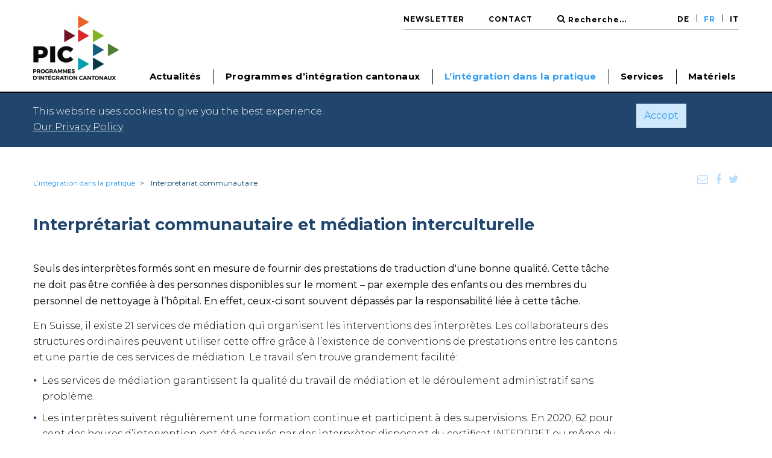

--- FILE ---
content_type: text/html; charset=utf-8
request_url: https://www.kip-pic.ch/fr/pratique/interpretariat-communautaire/
body_size: 17903
content:
<!DOCTYPE html>
<html>
<head>
	<!--
		   ___  ___ _____ ___ _  _
		  / _ \| _ \_   _| __| \| |
		 | (_) |  _/ | | | _|| .` |
		  \___/|_|   |_| |___|_|\_| AG

		 Realisation: OPTEN AG
		 CMS: Umbraco
		 Kontakt: http://www.opten.ch / Tel. +41 (0) 44 575 06 06 / info@opten.ch
	-->
	<!-- we're just humans-->
	<link type="text/plain" rel="author" href="/humans.txt" nonce="RsLqHt40VrR1lmhG&#x2B;/e31f6DhFaelxERmuSHR/wD5Js=" />

	
<meta charset="utf-8" />
<meta name="theme-color" content="#e30613" />
<meta http-equiv="X-UA-Compatible" content="IE=edge,chrome=1">
<meta name="viewport" content="width=device-width, initial-scale=1, minimum-scale=1, maximum-scale=1">

	<meta name="google-site-verification" content="-aTWCYqR_hXw0ba9U3kv9hloRntEFKf8RqFb655uIPg" />

<title>Interpr&#xE9;tariat communautaire | PIC</title>
<meta property="og:title" content="Interpr&#xE9;tariat communautaire | PIC" />
<meta name="twitter:title" content="Interpr&#xE9;tariat communautaire | PIC" />
<meta name="application-name" content="Interpr&#xE9;tariat communautaire | PIC" />

<!-- RSS -->
<link title="Interpr&#xE9;tariat communautaire | PIC" rel="alternate" type="application/rss+xml" href="https://www.kip-pic.ch/fr/actualites/?altTemplate=rss">



<meta property="og:type" content="website" />

<meta name="twitter:card" content="summary" />
<meta name="twitter:site" content="" />

<meta name="msapplication-TileColor" content="#0e4971" />
<meta name="msapplication-navbutton-color" content="#0e4971" />
<meta name="msapplication-window" content="width=1280;height=1024" />
<meta name="msapplication-tooltip" content="Interpr&#xE9;tariat communautaire | PIC" />

	<meta property="og:image" content="https://www.kip-pic.ch/media/4pkl5lw3/favicon.png" />
	<meta name="twitter:image" content="https://www.kip-pic.ch/media/4pkl5lw3/favicon.png" />
	<meta name="msapplication-TileImage" content="https://www.kip-pic.ch/media/4pkl5lw3/favicon.png" />
	<meta name="msapplication-square70x70logo" content="https://www.kip-pic.ch/media/4pkl5lw3/favicon.png?quality=100&amp;rmode=pad&amp;width=70&amp;height=70" />
	<meta name="msapplication-square150x150logo" content="https://www.kip-pic.ch/media/4pkl5lw3/favicon.png?quality=100&amp;rmode=pad&amp;width=150&amp;height=150" />
	<meta name="msapplication-wide310x150logo" content="https://www.kip-pic.ch/media/4pkl5lw3/favicon.png?quality=100&amp;rmode=pad&amp;width=310&amp;height=150" />
	<meta name="msapplication-square310x310logo" content="https://www.kip-pic.ch/media/4pkl5lw3/favicon.png?quality=100&amp;rmode=pad&amp;width=310&amp;height=310" />
	<link rel="icon" type="image/png" href="https://www.kip-pic.ch/media/4pkl5lw3/favicon.png?quality=100&amp;rmode=pad&amp;width=196&amp;height=196" sizes="196x196" nonce="RsLqHt40VrR1lmhG&#x2B;/e31f6DhFaelxERmuSHR/wD5Js=" />
	<link rel="icon" type="image/png" href="https://www.kip-pic.ch/media/4pkl5lw3/favicon.png?quality=100&amp;rmode=pad&amp;width=192&amp;height=192" sizes="192x192" nonce="RsLqHt40VrR1lmhG&#x2B;/e31f6DhFaelxERmuSHR/wD5Js=" />
	<link rel="icon" type="image/png" href="https://www.kip-pic.ch/media/4pkl5lw3/favicon.png?quality=100&amp;rmode=pad&amp;width=160&amp;height=160" sizes="160x160" nonce="RsLqHt40VrR1lmhG&#x2B;/e31f6DhFaelxERmuSHR/wD5Js=" />
	<link rel="icon" type="image/png" href="https://www.kip-pic.ch/media/4pkl5lw3/favicon.png?quality=100&amp;rmode=pad&amp;width=128&amp;height=128" sizes="128x128" nonce="RsLqHt40VrR1lmhG&#x2B;/e31f6DhFaelxERmuSHR/wD5Js=" />
	<link rel="icon" type="image/png" href="https://www.kip-pic.ch/media/4pkl5lw3/favicon.png?quality=100&amp;rmode=pad&amp;width=96&amp;height=96" sizes="96x96" nonce="RsLqHt40VrR1lmhG&#x2B;/e31f6DhFaelxERmuSHR/wD5Js=" />
	<link rel="icon" type="image/png" href="https://www.kip-pic.ch/media/4pkl5lw3/favicon.png?quality=100&amp;rmode=pad&amp;width=64&amp;height=64" sizes="64x64" nonce="RsLqHt40VrR1lmhG&#x2B;/e31f6DhFaelxERmuSHR/wD5Js=" />
	<link rel="icon" type="image/png" href="https://www.kip-pic.ch/media/4pkl5lw3/favicon.png?quality=100&amp;rmode=pad&amp;width=48&amp;height=48" sizes="48x48" nonce="RsLqHt40VrR1lmhG&#x2B;/e31f6DhFaelxERmuSHR/wD5Js=" />
	<link rel="icon" type="image/png" href="https://www.kip-pic.ch/media/4pkl5lw3/favicon.png?quality=100&amp;rmode=pad&amp;width=32&amp;height=32" sizes="32x32" nonce="RsLqHt40VrR1lmhG&#x2B;/e31f6DhFaelxERmuSHR/wD5Js=" />
	<link rel="icon" type="image/png" href="https://www.kip-pic.ch/media/4pkl5lw3/favicon.png?quality=100&amp;rmode=pad&amp;width=16&amp;height=16" sizes="16x16" nonce="RsLqHt40VrR1lmhG&#x2B;/e31f6DhFaelxERmuSHR/wD5Js=" />
	<link rel="apple-touch-icon" sizes="57x57" href="https://www.kip-pic.ch/media/4pkl5lw3/favicon.png?quality=100&amp;rmode=pad&amp;width=57&amp;height=57&amp;bgcolor=ffffff" nonce="RsLqHt40VrR1lmhG&#x2B;/e31f6DhFaelxERmuSHR/wD5Js=" />
	<link rel="apple-touch-icon" sizes="114x114" href="https://www.kip-pic.ch/media/4pkl5lw3/favicon.png?quality=100&amp;rmode=pad&amp;width=114&amp;height=114&amp;bgcolor=ffffff" nonce="RsLqHt40VrR1lmhG&#x2B;/e31f6DhFaelxERmuSHR/wD5Js=" />
	<link rel="apple-touch-icon" sizes="72x72" href="https://www.kip-pic.ch/media/4pkl5lw3/favicon.png?quality=100&amp;rmode=pad&amp;width=72&amp;height=72&amp;bgcolor=ffffff" nonce="RsLqHt40VrR1lmhG&#x2B;/e31f6DhFaelxERmuSHR/wD5Js=" />
	<link rel="apple-touch-icon" sizes="144x144" href="https://www.kip-pic.ch/media/4pkl5lw3/favicon.png?quality=100&amp;rmode=pad&amp;width=144&amp;height=144&amp;bgcolor=ffffff" nonce="RsLqHt40VrR1lmhG&#x2B;/e31f6DhFaelxERmuSHR/wD5Js=" />
	<link rel="apple-touch-icon" sizes="60x60" href="https://www.kip-pic.ch/media/4pkl5lw3/favicon.png?quality=100&amp;rmode=pad&amp;width=60&amp;height=60&amp;bgcolor=ffffff" nonce="RsLqHt40VrR1lmhG&#x2B;/e31f6DhFaelxERmuSHR/wD5Js=" />
	<link rel="apple-touch-icon" sizes="120x120" href="https://www.kip-pic.ch/media/4pkl5lw3/favicon.png?quality=100&amp;rmode=pad&amp;width=120&amp;height=120&amp;bgcolor=ffffff" nonce="RsLqHt40VrR1lmhG&#x2B;/e31f6DhFaelxERmuSHR/wD5Js=" />
	<link rel="apple-touch-icon" sizes="76x76" href="https://www.kip-pic.ch/media/4pkl5lw3/favicon.png?quality=100&amp;rmode=pad&amp;width=76&amp;height=76&amp;bgcolor=ffffff" nonce="RsLqHt40VrR1lmhG&#x2B;/e31f6DhFaelxERmuSHR/wD5Js=" />
	<link rel="apple-touch-icon" sizes="152x152" href="https://www.kip-pic.ch/media/4pkl5lw3/favicon.png?quality=100&amp;rmode=pad&amp;width=152&amp;height=152&amp;bgcolor=ffffff" nonce="RsLqHt40VrR1lmhG&#x2B;/e31f6DhFaelxERmuSHR/wD5Js=" />
	<link rel="apple-touch-icon" sizes="180x180" href="https://www.kip-pic.ch/media/4pkl5lw3/favicon.png?quality=100&amp;rmode=pad&amp;width=180&amp;height=180&amp;bgcolor=ffffff" nonce="RsLqHt40VrR1lmhG&#x2B;/e31f6DhFaelxERmuSHR/wD5Js=" />

	<link href="/css/font-awesome.min.css" rel="stylesheet" nonce="RsLqHt40VrR1lmhG&#x2B;/e31f6DhFaelxERmuSHR/wD5Js=" />
<link href="//fonts.googleapis.com/css?family=Montserrat:300,400,600,700" rel="stylesheet" nonce="RsLqHt40VrR1lmhG&#x2B;/e31f6DhFaelxERmuSHR/wD5Js=" />

<link href="/css/libs/slick-carousel/1.5.9/slick.min.css" rel="stylesheet" nonce="RsLqHt40VrR1lmhG&#x2B;/e31f6DhFaelxERmuSHR/wD5Js=" />
<link href="/css/libs/photoswipe/4.1.1/photoswipe.min.css" rel="stylesheet" nonce="RsLqHt40VrR1lmhG&#x2B;/e31f6DhFaelxERmuSHR/wD5Js=" />
<link href="/css/libs/photoswipe/4.1.1/default-skin/default-skin.min.css" rel="stylesheet" nonce="RsLqHt40VrR1lmhG&#x2B;/e31f6DhFaelxERmuSHR/wD5Js=" />

<link href="/css/libs/dropzone/4.3.0/min/dropzone.min.css" rel="stylesheet" nonce="RsLqHt40VrR1lmhG&#x2B;/e31f6DhFaelxERmuSHR/wD5Js=" />
<link href="/css/libs/dropzone/4.3.0/min/basic.min.css" rel="stylesheet" nonce="RsLqHt40VrR1lmhG&#x2B;/e31f6DhFaelxERmuSHR/wD5Js=" />

<link href="/css/kip_icons.css" rel="stylesheet" nonce="RsLqHt40VrR1lmhG&#x2B;/e31f6DhFaelxERmuSHR/wD5Js=" />
<link href="/Css/bootstrap.css" rel="stylesheet" nonce="RsLqHt40VrR1lmhG&#x2B;/e31f6DhFaelxERmuSHR/wD5Js=" />
<link href="/Css/modules.css" rel="stylesheet" nonce="RsLqHt40VrR1lmhG&#x2B;/e31f6DhFaelxERmuSHR/wD5Js=" />
<link href="/Css/main.css" rel="stylesheet" nonce="RsLqHt40VrR1lmhG&#x2B;/e31f6DhFaelxERmuSHR/wD5Js=" />

	<script type="text/javascript" src="/Scripts/libs/jquery/1.12.1/jquery.min.js" nonce="RsLqHt40VrR1lmhG&#x2B;/e31f6DhFaelxERmuSHR/wD5Js="></script>
<script type="text/javascript" src="/Scripts/libs/jquery-browser/0.1.0/jquery.browser.min.js" nonce="RsLqHt40VrR1lmhG&#x2B;/e31f6DhFaelxERmuSHR/wD5Js="></script>
<script type="text/javascript" src="/Scripts/libs/picturefill/3.0.2/picturefill.min.js" nonce="RsLqHt40VrR1lmhG&#x2B;/e31f6DhFaelxERmuSHR/wD5Js="></script>
<script type="text/javascript" src="/Scripts/libs/jquery.validate/1.13.1/jquery.validate.min.js" nonce="RsLqHt40VrR1lmhG&#x2B;/e31f6DhFaelxERmuSHR/wD5Js="></script>
<script type="text/javascript" src="/Scripts/libs/mvc/5.1/jquery.validate.unobtrusive.min.js" nonce="RsLqHt40VrR1lmhG&#x2B;/e31f6DhFaelxERmuSHR/wD5Js="></script>
<script type="text/javascript" src="/Scripts/lazyload.js" nonce="RsLqHt40VrR1lmhG&#x2B;/e31f6DhFaelxERmuSHR/wD5Js="></script>

</head>
<body class="lang-fr">
	
<div id="cookie-banner">
	<div class="container">
		<div class="row">
			<div class="col-xs-12 col-md-10">
				<p>This website uses cookies to give you the best experience.<br><a data-id="4658" href="#" title="Datenschutzerklärung">Our Privacy Policy</a></p>
			</div>
			<div class="col-xs-12 col-md-2">
				<a id="cookie-banner-accept" href="javascript:;" class="btn btn-filled">
					Accept
				</a>
			</div>
		</div>
	</div>
</div>
<style nonce="RsLqHt40VrR1lmhG&#x2B;/e31f6DhFaelxERmuSHR/wD5Js=">
	#cookie-banner {
		background-color: #20466d;
		color: white;
		padding: 20px 0;
	}

	#cookie-banner p:last-child {
		margin-bottom: 0;
	}

	#cookie-banner p a {
		color: white;
		text-decoration: underline;
	}

	#cookie-banner p a:hover {
		color: #349FF2;
		text-decoration: underline;
	}

	@media only screen and (max-width: 1023px) {
		#cookie-banner-accept {
			margin-top: 13px;
		}
	}
</style>
<script nonce="RsLqHt40VrR1lmhG&#x2B;/e31f6DhFaelxERmuSHR/wD5Js=">
	(function () {
		function showCookieBanner(name) {
			var nameEQ = "cookiesAccepted=";
			var ca = document.cookie.split(';');
			for (var i = 0; i < ca.length; i++) {
				var c = ca[i];
				while (c.charAt(0) == ' ') c = c.substring(1, c.length);
				if (c.indexOf(nameEQ) == 0) return c.substring(nameEQ.length, c.length) != 'true';
			}
			return true;
		}

		function createCookie(name, value, days) {
			document.cookie = "cookiesAccepted=true; expires=Fri, 31 Dec 9999 23:59:59 GMT; path=/";
		}

		if (showCookieBanner()) {
			document.getElementById("cookie-banner-accept").addEventListener("click", function () {
				createCookie(window.cookieName, window.cookieValue, window.cookieDuration);
				var element = document.getElementById("cookie-banner");
				element.parentNode.removeChild(element);
			});
		}
		else {
			document.getElementById("cookie-banner").style.display = "none";
		}
	}());
</script>

	<nav class="navbar navbar-default navbar-fixed-top">
	<div class="container-desktop">
		<div class="navbar-header">
			<div class="container-mobile">
				<button class="navbar-toggle collapsed -nt1" aria-expanded="false" aria-controls="navbar" type="button" data-toggle="collapse" data-target="#navbar">
					<span class="sr-only">
						Affichage Navigation
					</span>
					<span class="icon-bar -top"></span>
					<span class="icon-bar -middle"></span>
					<span class="icon-bar -bottom"></span>
				</button>
				<a class="navbar-brand" href="https://www.kip-pic.ch/fr/">
						<img class="navbar-brand-img hidden-xs hidden-sm" data-dynamic-width="True" data-dynamic-height="False" src="https://www.kip-pic.ch/media/p3db2ol1/kip_logo_rgb_f_282px.png?width=142&amp;height=107&amp;format=png&amp;v=1dab0ded3e13130" data-src="https://www.kip-pic.ch/media/p3db2ol1/kip_logo_rgb_f_282px.png?width=142&amp;height=107&amp;format=png&amp;v=1dab0ded3e13130" style=" aspect-ratio: 1.3271028037383177;" aria-hidden="true" />
						<img class="navbar-brand-img visible-xs visible-sm" data-dynamic-width="True" data-dynamic-height="False" src="https://www.kip-pic.ch/media/dgkgkovx/kip_logo_rgb_f_i_224.png?width=113&amp;height=44&amp;format=png&amp;v=1dab0ded6b38b10" data-src="https://www.kip-pic.ch/media/dgkgkovx/kip_logo_rgb_f_i_224.png?width=113&amp;height=44&amp;format=png&amp;v=1dab0ded6b38b10" style=" aspect-ratio: 2.5681818181818183;" aria-hidden="true" />
				</a>
			</div>
		</div>
		<div class="navbar-top hidden-xs hidden-sm">
		<ul class="nav navbar-nav navbar-right navbar-languages">
				<li class="">
					<a href="https://www.kip-pic.ch/praxis/interkulturelles-dolmetschen/" title="de">
						DE
					</a>
				</li>
				<li class=" active">
					<a href="https://www.kip-pic.ch/fr/pratique/interpretariat-communautaire/" title="fr">
						FR
					</a>
				</li>
				<li class="">
					<a href="https://www.kip-pic.ch/it/pratica/interpretariato-interculturale/" title="it">
						IT
					</a>
				</li>
		</ul>
		<form class="navbar-form navbar-right navbar-search" action="https://www.kip-pic.ch/fr/resultats-de-recherche/" method="get">
			<div class="input-group input-group-sm input-group-simple">
				<span class="input-group-btn">
					<button class="btn" type="submit">
						<i class="fa fa-search"></i>
					</button>
				</span>
				<input type="text" class="form-control" id="desktopSearch" placeholder="Recherche..." value="" name="text">
			</div>
		</form>
			<ul class="nav navbar-nav navbar-left">
				<li>
					<a href="http://eepurl.com/cShwl1" target="_blank" title="Newsletter">Newsletter</a>
				</li>
					<li class="">
						<a href="https://www.kip-pic.ch/fr/contact/" title="Contact">
							Contact
						</a>
					</li>
			</ul>
		</div>
		<div class="navbar-collapse collapse" id="navbar">
			<div class="container-mobile">
				<div class="visible-xs visible-sm">
		<ul class="nav navbar-nav navbar-right navbar-languages">
				<li class="">
					<a href="https://www.kip-pic.ch/praxis/interkulturelles-dolmetschen/" title="de">
						DE
					</a>
				</li>
				<li class=" active">
					<a href="https://www.kip-pic.ch/fr/pratique/interpretariat-communautaire/" title="fr">
						FR
					</a>
				</li>
				<li class="">
					<a href="https://www.kip-pic.ch/it/pratica/interpretariato-interculturale/" title="it">
						IT
					</a>
				</li>
		</ul>
		<form class="navbar-form navbar-right" action="https://www.kip-pic.ch/fr/resultats-de-recherche/" method="get">
			<div class="input-group input-group-lg">
				<input type="text" class="form-control" id="mobileSearch" placeholder="Recherche..." value="" name="text">
				<span class="input-group-btn">
					<button class="btn" type="submit">
						<i class="fa fa-search"></i>
					</button>
				</span>
			</div>
		</form>
				</div>
				<ul class="nav navbar-nav navbar-right navbar-mobile">
								<li class="dropdown ">
									<a class="dropdown-toggle main-nav-item " role="button" aria-expanded="false" aria-haspopup="true" href="javascript:" data-toggle="dropdown" title="Actualit&#xE9;s">
										<span class="mobile-icon pull-right"></span>
										Actualit&#xE9;s
									</a>
									<ul class="dropdown-menu">
										<li class="">
											<a href="https://www.kip-pic.ch/fr/actualites/" title="Actualit&#xE9;s concernant les PIC" class="sub-nav-item">
												Actualit&#xE9;s concernant les PIC
											</a>
										</li>
											<li class="">
												<a href="https://www.kip-pic.ch/fr/actualites/covid-19-actuel/" title="COVID-19 actuel" class="sub-nav-item">
													COVID-19 actuel
												</a>
											</li>
											<li class="">
												<a href="https://www.kip-pic.ch/fr/actualites/actualites-sur-la-crise-ukrainienne/" title="Actualit&#xE9;s sur la crise ukrainienne" class="sub-nav-item">
													Actualit&#xE9;s sur la crise ukrainienne
												</a>
											</li>
									</ul>
								</li>
							<li class="dropdown ">
								<a class="dropdown-toggle main-nav-item " role="button" aria-expanded="false" aria-haspopup="true" data-toggle="dropdown" title="Programmes d&#x2019;int&#xE9;gration cantonaux">
									<span class="mobile-icon pull-right"></span>
									Programmes d&#x2019;int&#xE9;gration cantonaux
								</a>
								<ul class="dropdown-menu">
									<li class="">
										<a href="https://www.kip-pic.ch/fr/pic/" title="Vue d&#x27;ensemble" class="sub-nav-item">
											Vue d&#x27;ensemble
										</a>
									</li>
										<li class="">
											<a href="https://www.kip-pic.ch/fr/pic/primo-information/" title="Primo information" class="sub-nav-item">
												Primo information
											</a>
										</li>
										<li class="">
											<a href="https://www.kip-pic.ch/fr/pic/conseil/" title="Conseil" class="sub-nav-item">
												Conseil
											</a>
										</li>
										<li class="">
											<a href="https://www.kip-pic.ch/fr/pic/protection-contre-la-discrimination/" title="Protection contre la discrimination" class="sub-nav-item">
												Protection contre la discrimination
											</a>
										</li>
										<li class="">
											<a href="https://www.kip-pic.ch/fr/pic/langue-et-formation/" title="Langue et formation" class="sub-nav-item">
												Langue et formation
											</a>
										</li>
										<li class="">
											<a href="https://www.kip-pic.ch/fr/pic/petite-enfance/" title="Petite enfance" class="sub-nav-item">
												Petite enfance
											</a>
										</li>
										<li class="">
											<a href="https://www.kip-pic.ch/fr/pic/employabilite/" title="Aptitude &#xE0; la formation et employabilit&#xE9;" class="sub-nav-item">
												Aptitude &#xE0; la formation et employabilit&#xE9;
											</a>
										</li>
										<li class="">
											<a href="https://www.kip-pic.ch/fr/pic/interpretariat-communautaire/" title="Interpr&#xE9;tariat communautaire" class="sub-nav-item">
												Interpr&#xE9;tariat communautaire
											</a>
										</li>
										<li class="">
											<a href="https://www.kip-pic.ch/fr/pic/vivre-ensemble/" title="Vivre-ensemble" class="sub-nav-item">
												Vivre-ensemble
											</a>
										</li>
										<li class="">
											<a href="https://www.kip-pic.ch/fr/pic/agenda-integration/" title="Agenda Int&#xE9;gration " class="sub-nav-item">
												Agenda Int&#xE9;gration 
											</a>
										</li>
								</ul>
							</li>
							<li class="dropdown  active">
								<a class="dropdown-toggle main-nav-item " role="button" aria-expanded="false" aria-haspopup="true" data-toggle="dropdown" title="L&#x2019;int&#xE9;gration dans la pratique">
									<span class="mobile-icon pull-right"></span>
									L&#x2019;int&#xE9;gration dans la pratique
								</a>
								<ul class="dropdown-menu">
									<li class="">
										<a href="https://www.kip-pic.ch/fr/pratique/" title="Vue d&#x27;ensemble" class="sub-nav-item">
											Vue d&#x27;ensemble
										</a>
									</li>
										<li class="">
											<a href="https://www.kip-pic.ch/fr/pratique/primo-information/" title="Primo information" class="sub-nav-item">
												Primo information
											</a>
										</li>
										<li class="">
											<a href="https://www.kip-pic.ch/fr/pratique/conseil/" title="Conseil" class="sub-nav-item">
												Conseil
											</a>
										</li>
										<li class="">
											<a href="https://www.kip-pic.ch/fr/pratique/protection-contre-la-discrimination/" title="Protection contre la discrimination" class="sub-nav-item">
												Protection contre la discrimination
											</a>
										</li>
										<li class="">
											<a href="https://www.kip-pic.ch/fr/pratique/langue-et-formation/" title="Langue et formation" class="sub-nav-item">
												Langue et formation
											</a>
										</li>
										<li class="">
											<a href="https://www.kip-pic.ch/fr/pratique/petite-enfance/" title="Petite enfance" class="sub-nav-item">
												Petite enfance
											</a>
										</li>
										<li class="">
											<a href="https://www.kip-pic.ch/fr/pratique/employabilite/" title="Aptitude &#xE0; la formation et employabilit&#xE9;" class="sub-nav-item">
												Aptitude &#xE0; la formation et employabilit&#xE9;
											</a>
										</li>
										<li class="active">
											<a href="https://www.kip-pic.ch/fr/pratique/interpretariat-communautaire/" title="Interpr&#xE9;tariat communautaire" class="sub-nav-item">
												Interpr&#xE9;tariat communautaire
											</a>
										</li>
										<li class="">
											<a href="https://www.kip-pic.ch/fr/pratique/vivre-ensemble/" title="Vivre-ensemble" class="sub-nav-item">
												Vivre-ensemble
											</a>
										</li>
										<li class="">
											<a href="https://www.kip-pic.ch/fr/pratique/numerisation/" title="Num&#xE9;risation " class="sub-nav-item">
												Num&#xE9;risation 
											</a>
										</li>
								</ul>
							</li>
							<li class="">
								<a href="https://www.kip-pic.ch/fr/services/" title="Services" class="main-nav-item ">
									Services
								</a>
							</li>
							<li class="">
								<a href="https://www.kip-pic.ch/fr/materialien/" title="Mat&#xE9;riels" class="main-nav-item main-nav-item-last">
									Mat&#xE9;riels
								</a>
							</li>
				</ul>
				<div class="visible-xs visible-sm">
			<ul class="nav navbar-nav navbar-left">
				<li>
					<a href="http://eepurl.com/cShwl1" target="_blank" title="Newsletter">Newsletter</a>
				</li>
					<li class="">
						<a href="https://www.kip-pic.ch/fr/contact/" title="Contact">
							Contact
						</a>
					</li>
			</ul>
				</div>
			</div>
		</div>
	</div>
</nav>

	

<div class="container">
	<ol class="breadcrumb">
			<li>
				<a href="https://www.kip-pic.ch/fr/pratique/">
					L&#x2019;int&#xE9;gration dans la pratique
				</a>
			</li>
		<li class="active">
			Interpr&#xE9;tariat communautaire
		</li>
	</ol>
</div>


<div class="container share-buttons-container">
	
<ul class="nav nav-icon share-buttons">
	<li>
		<a href="mailto:?subject=Interpr&amp;#xE9;tariat communautaire&body=https://www.kip-pic.ch/fr/pratique/interpretariat-communautaire/" class="col-sm-up-p-l-0">
			<i class="fa fa-envelope-o"></i>
		</a>
	</li>
	<li>
		<a href="https://www.facebook.com/sharer/sharer.php?u=https://www.kip-pic.ch/fr/pratique/interpretariat-communautaire/" target="_blank">
			<i class="fa fa-facebook"></i>
		</a>
	</li>
	<li>
		<a href="https://twitter.com/intent/tweet?url=https://www.kip-pic.ch/fr/pratique/interpretariat-communautaire/" target="_blank">
			<i class="fa fa-twitter"></i>
		</a>
	</li>
</ul>

</div>


<div class="umb-block-grid"
     data-grid-columns="12;"
     style="--umb-block-grid--grid-columns: 12;">
    
<div class="umb-block-grid__layout-container"
	 style="column-gap: 0;">
		<div class="umb-block-grid__layout-item d-flex flex-column"
			 data-content-element-type-alias="ModuleText"
			 data-content-element-type-key="9f99eae2-c497-44d3-ac9d-529404db53e1"
			 data-element-udi="umb://element/44685e5193444a03882089de9a4e3059"
			 data-col-span="12"
			 data-row-span="1"
			 style=" --umb-block-grid--item-column-span: 12; --umb-block-grid--item-row-span: 1; justify-content: center; ">

<div class="-default module-theme">
    <div class="module-background">
        <div class="module-overlay">
            <div class="module container" id="interpretariat-communautaire">
                
    <div class="module-header">
        <div class="row">
            <div class="col-xs-12 col-md-10">
<h1 class="module-header-title">Interprétariat communautaire et médiation interculturelle</h1>            </div>
        </div>
    </div>

                <div class="row">
                    <div class="col-xs-12 col-md-10">
                        <div class="module-content">
                            <div class="text">
                                    <p class="text-teaser">
                                        Seuls des interprètes formés sont en mesure de fournir des prestations de traduction d'une bonne qualité. Cette tâche ne doit pas être confiée à des personnes disponibles sur le moment – par exemple des enfants ou des membres du personnel de nettoyage à l’hôpital. En effet, ceux-ci sont souvent dépassés par la responsabilité liée à cette tâche.
                                    </p>
<p>En Suisse, il existe&nbsp;21 services de médiation qui organisent les interventions des interprètes. Les collaborateurs des structures ordinaires peuvent utiliser cette offre grâce à l’existence de conventions de prestations entre les cantons et une partie de ces services de médiation. Le travail s’en trouve grandement facilité:</p>
<ul>
<li>Les services de médiation garantissent la qualité du travail de médiation et le déroulement administratif sans problème.</li>
<li>Les interprètes suivent régulièrement une formation continue et participent à des supervisions. En 2020, 62 pour cent des heures d’intervention ont été assurés par des interprètes disposant du certificat INTERPRET ou même du certificat fédéral de capacité (2015: 54 pour cent).</li>
<li>L’association faîtière nationale INTERPRET joue un rôle central: elle est responsable de la qualification et de la formation et gère un centre de compétence national ainsi qu’un office de qualification.</li>
</ul>
                            </div>
                        </div>
                    </div>
                </div>
            </div>
        </div>
    </div>
</div>
		</div>
		<div class="umb-block-grid__layout-item d-flex flex-column"
			 data-content-element-type-alias="ModuleText"
			 data-content-element-type-key="9f99eae2-c497-44d3-ac9d-529404db53e1"
			 data-element-udi="umb://element/319ae58cfe184d9c808cbba335142baa"
			 data-col-span="12"
			 data-row-span="1"
			 style=" --umb-block-grid--item-column-span: 12; --umb-block-grid--item-row-span: 1; justify-content: center; ">

<div class="-secondary module-theme">
    <div class="module-background">
        <div class="module-overlay">
            <div class="module container" id="interpretariat-communautaire">
                
    <div class="module-header">
        <div class="row">
            <div class="col-xs-12 col-md-10">
<h2 class="module-header-title">L’expérience acquise à ce jour montre les facteurs de réussite suivants en matière d’interprétariat:</h2>            </div>
        </div>
    </div>

                <div class="row">
                    <div class="col-xs-12 col-md-10">
                        <div class="module-content">
                            <div class="text">
<ul>
<li>Information et sensibilisation à grande échelle pour faire connaître les offres</li>
<li>Formation des interprètes</li>
<li>Conventions de prestations transparentes avec les services de médiation</li>
<li>Encouragement de la collaboration dans des projets pilotes</li>
</ul>
                            </div>
                        </div>
                    </div>
                </div>
            </div>
        </div>
    </div>
</div>
		</div>
		<div class="umb-block-grid__layout-item d-flex flex-column"
			 data-content-element-type-alias="ModuleMediaSlider"
			 data-content-element-type-key="c3cf0b18-db36-4b04-b602-1e4b4b443c56"
			 data-element-udi="umb://element/367d9b8f073342bd9c34d05c90f4335d"
			 data-col-span="12"
			 data-row-span="1"
			 style=" --umb-block-grid--item-column-span: 12; --umb-block-grid--item-row-span: 1; justify-content: center; ">

<div class="module-theme">
	<div class="module-background">
		<div class="module-overlay">
			<div class="overflow-h-a module" id="interpretariat-communautaire">
					<div class="container">
						
    <div class="module-header">
        <div class="row">
            <div class="col-xs-12 col-md-10">
<h2 class="module-header-title">Exemples de réussite</h2>            </div>
        </div>
    </div>

					</div>
					<div class="container container-boxed">
						<div class="module-content-top position-relative embed-responsive -r667x1600 slick-full-wrapper embed-responsive-slider">
							<div class="js-slick-full slick -full embed-responsive-item embed-responsive-slider-item ">
										<div class="slick-slide">
											<div class="slick-slide-image rel">
												<div class="embed-responsive -r570x1000">
														<div class="embed-responsive-item">
																<img class="img-responsive" data-dynamic-width="True" data-dynamic-height="False" src="https://www.kip-pic.ch/media/piino0ei/ikdv_breit.jpg?width=2438&amp;height=1390&amp;format=jpg&amp;v=1dab0de497d55f0" data-src="https://www.kip-pic.ch/media/piino0ei/ikdv_breit.jpg?width=2438&amp;height=1390&amp;format=jpg&amp;v=1dab0de497d55f0" style=" aspect-ratio: 1.7539568345323742;" aria-hidden="true" />
														</div>
												</div>
												<div class="slick-slide-caption">
														<h2 class="slick-slide-caption-title">
															Je ne traduis pas que les mots, mais aussi le sens des propos
														</h2>

<a class=" block link-invert" href="https://www.kip-pic.ch/fr/pic/interpretariat-communautaire/comprendi/" target="_self" title="Lire la suite">															<span class="slick-slide-caption-text-wrapper clearfix block">
																<span class="slick-slide-caption-text pull-left block">
																	«comprendi?» est le service bernois pour l’interprétariat communautaire qualifié.
																</span>

																	<span class="pull-left text-right abs-b-r-md-up col-sm-up-p-t-1 block clear-left">
																		<span class="btn btn-internal-link">Lire la suite</span>
																	</span>
															</span>
</a>												</div>
											</div>
										</div>
										<div class="slick-slide">
											<div class="slick-slide-image rel">
												<div class="embed-responsive -r570x1000">
														<div class="embed-responsive-item">
																<img class="img-responsive" data-dynamic-width="True" data-dynamic-height="False" src="https://www.kip-pic.ch/media/axtj0mbe/interpret.jpg?width=1920&amp;height=1095&amp;format=jpg&amp;v=1dab0ddf2387c20" data-src="https://www.kip-pic.ch/media/axtj0mbe/interpret.jpg?width=1920&amp;height=1095&amp;format=jpg&amp;v=1dab0ddf2387c20" style=" aspect-ratio: 1.7534246575342465;" aria-hidden="true" />
														</div>
												</div>
												<div class="slick-slide-caption">
														<h2 class="slick-slide-caption-title">
															Promotion de l'interprétariat communautaire et de la médiation interculturelle
														</h2>

<a class=" block link-invert" href="https://www.kip-pic.ch/fr/pic/interpretariat-communautaire/promotion-de-linterpretariat-communautaire-et-de-la-mediation-interculturelle/" target="_self" title="Lire la suite">															<span class="slick-slide-caption-text-wrapper clearfix block">
																<span class="slick-slide-caption-text pull-left block">
																	INTERPRET est l'association suisse pour l'interprétariat communautaire et la médiation interculturelle. Organisation d'envergure nationale, elle défend les intérêts en jeu et représente les principaux acteurs dans ces domaines, à savoir notamment les interprètes communautaires et les médiateurs et médiatrices interculturels, les services d'interprétariat et les institutions de formation.
																</span>

																	<span class="pull-left text-right abs-b-r-md-up col-sm-up-p-t-1 block clear-left">
																		<span class="btn btn-internal-link">Lire la suite</span>
																	</span>
															</span>
</a>												</div>
											</div>
										</div>
							</div>
							<div class="slider-navigation -sn3">
								<button type="button" class="slick-prev arrow -prev">
									<i class="fa fa-angle-left arrow-icon"></i>
								</button>
								<button type="button" class="slick-next arrow -next">
									<i class="fa fa-angle-right arrow-icon"></i>
								</button>
							</div>
						</div>
					</div>

			</div>
		</div>
	</div>
</div>
		</div>
		<div class="umb-block-grid__layout-item d-flex flex-column"
			 data-content-element-type-alias="ModuleDocuments"
			 data-content-element-type-key="2d5a7cf6-bf7d-4b09-b365-5eb86f6e8bfc"
			 data-element-udi="umb://element/9d9ac6fd69d1414ea40b7b0c58178b0e"
			 data-col-span="12"
			 data-row-span="1"
			 style=" --umb-block-grid--item-column-span: 12; --umb-block-grid--item-row-span: 1; justify-content: center; ">

<div class="module-borderless">
	<div class="module-theme">
		<div class="module-background">
			<div class="module-overlay">
				<div class="module" id="interpretariat-communautaire">
    				<div class="container">
    					
    <div class="module-header -primary -light">
        <div class="row">
            <div class="col-xs-12 col-md-10">
<h2 class="module-header-title">Exemples et principes de base</h2>            </div>
        </div>
    </div>

    				</div>
    
    				<div class="document-list">
    					
	<div class="js-filter-element document-list-item interpretariat-communautaire supraregional -alt">
		<div class="container">
			<div class="module-content">
				
<div class="row">
	<div class="col-xs-12 col-md-3 hidden-xs hidden-sm hidden-print">
	</div>
		<div class="col-xs-12 col-md-9 hidden-xs hidden-sm hidden-print">
			<div class="module-content-light">
				<p>
					L’étude « Analyse du marché de l'interprétariat dans le service public en Suisse » (disponible uniquement en allemand) s’intéresse à l’offre et à la demande de services d’interprétariat. L’intervention d’interprètes a lieu dans différents domaines du service public et peuvent être divisés en cinq sous-marchés au minimum : La santé, le social, la formation, le domaine de l’asile et la justice. Le but de l’étude est d’explorer et de présenter les principales caractéristiques de ces sous-marchés. L’étude montre, entre autre, que ces sous-marchés sont segmentés entre eux et qu’il en résulte le besoin d’une compréhension commune de ce qu’est la qualité (formation) dans ce domaine.
				</p>
				<small>
					(Interface, 2020)
				</small>
			</div>
		</div>

	<div class="col-xs-12 col-md-3 hidden-md hidden-lg">
		<div class="panel">
			<div class="panel-heading" id="afc17109-7ef7-432b-a3a8-355c227aa06e-heading">
				<h4 class="panel-title">
					<a role="button"
					   data-toggle="collapse"
										   href="#afc17109-7ef7-432b-a3a8-355c227aa06e-collapse"
					   aria-expanded="false"
					   aria-controls="afc17109-7ef7-432b-a3a8-355c227aa06e-collapse"
					   class="collapsed">
						<span class="pull-right panel-title-icon"></span>
						Analyse du marché de l'interprétariat dans le service public en Suisse
					</a>
				</h4>
			</div>
			<div id="afc17109-7ef7-432b-a3a8-355c227aa06e-collapse" class="panel-collapse collapse" role="tabpanel" aria-labelledby="afc17109-7ef7-432b-a3a8-355c227aa06e-heading" aria-expanded="false">
				<div class="panel-body">
					<div class="row">
		<div class="col-xs-12 col-md-9 hidden-md hidden-lg">
			<div class="module-content-light">
				<p>
					L’étude « Analyse du marché de l'interprétariat dans le service public en Suisse » (disponible uniquement en allemand) s’intéresse à l’offre et à la demande de services d’interprétariat. L’intervention d’interprètes a lieu dans différents domaines du service public et peuvent être divisés en cinq sous-marchés au minimum : La santé, le social, la formation, le domaine de l’asile et la justice. Le but de l’étude est d’explorer et de présenter les principales caractéristiques de ces sous-marchés. L’étude montre, entre autre, que ces sous-marchés sont segmentés entre eux et qu’il en résulte le besoin d’une compréhension commune de ce qu’est la qualité (formation) dans ce domaine.
				</p>
				<small>
					(Interface, 2020)
				</small>
			</div>
		</div>
					</div>
				</div>
			</div>
		</div>
	</div>
</div>


			</div>
		</div>
	</div>
	<div class="js-filter-element document-list-item interpretariat-communautaire guide best-practice supraregional ">
		<div class="container">
			<div class="module-content">
				
<div class="row">
	<div class="col-xs-12 col-md-3 hidden-xs hidden-sm hidden-print">
			<span>
				<a class="btn btn-external-link" href="https://www.sem.admin.ch/sem/fr/home/themen/integration/foerderung/koordinationsauftrag.html" target="_blank" title="L&#x2019;importance de l&#x2019;interpr&#xE9;tariat communautaire dans les institutions de la collaboration institutionnelle (CII): Pratique actuelle et recommandations formul&#xE9;es &#xE0; partir de treize &#xE9;tudes de cas">L’importance de l’interpr&#233;tariat communautaire dans les institutions de la collaboration institutionnelle (CII): Pratique actuelle et recommandations formul&#233;es &#224; partir de treize &#233;tudes de cas</a>
			</span>
	</div>
		<div class="col-xs-12 col-md-9 hidden-xs hidden-sm hidden-print">
			<div class="module-content-light">
				<p>
					Les exemples étudiés montrent que de nombreux arguments, techniques comme économiques, plaident en faveur d’un recours ciblé et adéquat aux services d’interprètes communautaires. Les professionnels relèvent que le concours d’un interprète communautaire se traduit généralement par une plus grande efficacité de leur travail de conseil.
				</p>
				<small>
					(INTERPRET, 2016)
				</small>
			</div>
		</div>

	<div class="col-xs-12 col-md-3 hidden-md hidden-lg">
		<div class="panel">
			<div class="panel-heading" id="43366407-db5d-4033-9a9d-c2ecfbabc605-heading">
				<h4 class="panel-title">
						<span>
							<a class="btn btn-external-link" href="https://www.sem.admin.ch/sem/fr/home/themen/integration/foerderung/koordinationsauftrag.html" target="_blank" title=""></a>
						</span>
					<a role="button"
					   data-toggle="collapse"
										   href="#43366407-db5d-4033-9a9d-c2ecfbabc605-collapse"
					   aria-expanded="false"
					   aria-controls="43366407-db5d-4033-9a9d-c2ecfbabc605-collapse"
					   class="collapsed">
						<span class="pull-right panel-title-icon"></span>
						L’importance de l’interprétariat communautaire dans les institutions de la collaboration institutionnelle (CII): Pratique actuelle et recommandations formulées à partir de treize études de cas
					</a>
				</h4>
			</div>
			<div id="43366407-db5d-4033-9a9d-c2ecfbabc605-collapse" class="panel-collapse collapse" role="tabpanel" aria-labelledby="43366407-db5d-4033-9a9d-c2ecfbabc605-heading" aria-expanded="false">
				<div class="panel-body">
					<div class="row">
		<div class="col-xs-12 col-md-9 hidden-md hidden-lg">
			<div class="module-content-light">
				<p>
					Les exemples étudiés montrent que de nombreux arguments, techniques comme économiques, plaident en faveur d’un recours ciblé et adéquat aux services d’interprètes communautaires. Les professionnels relèvent que le concours d’un interprète communautaire se traduit généralement par une plus grande efficacité de leur travail de conseil.
				</p>
				<small>
					(INTERPRET, 2016)
				</small>
			</div>
		</div>
			<div class="col-xs-12 hidden-md hidden-lg">
				<a class="download-link" href="https://www.sem.admin.ch/sem/fr/home/themen/integration/foerderung/koordinationsauftrag.html" target="_blank" title="L&#x2019;importance de l&#x2019;interpr&#xE9;tariat communautaire dans les institutions de la collaboration institutionnelle (CII): Pratique actuelle et recommandations formul&#xE9;es &#xE0; partir de treize &#xE9;tudes de cas">Lien</a>
			</div>
					</div>
				</div>
			</div>
		</div>
	</div>
</div>


			</div>
		</div>
	</div>
	<div class="js-filter-element document-list-item interpretariat-communautaire bases fiche-d-information dialogue-sur-lintegration sante supraregional -alt">
		<div class="container">
			<div class="module-content">
				
<div class="row">
	<div class="col-xs-12 col-md-3 hidden-xs hidden-sm hidden-print">
			<span>
				<a class="btn btn-external-link" href="https://www.inter-pret.ch/fr/angebote/domaines-drintervention/sante_0-201.html" target="_blank" title="Financement de l&#x2019;interpr&#xE9;tariat communautaire dans le domaine de la sant&#xE9;">Financement de l’interpr&#233;tariat communautaire dans le domaine de la sant&#233;</a>
			</span>
	</div>
		<div class="col-xs-12 col-md-9 hidden-xs hidden-sm hidden-print">
			<div class="module-content-light">
				<p>
					Le financement des coûts d’interprétariat n’est pas réglé de manière unifiée ni au niveau fédéral, ni au niveau cantonal, bien que l’utilité et la nécessité de l’interprétariat communautaire soient reconnues. Cette fiche d’information donne un aperçu des principales évolutions actuelles puis présente la position d’INTERPRET.
				</p>
				<small>
					(INTERPRET, 2020)
				</small>
			</div>
		</div>

	<div class="col-xs-12 col-md-3 hidden-md hidden-lg">
		<div class="panel">
			<div class="panel-heading" id="c3e7fa1c-5af7-469a-8c0b-bb220f014f7b-heading">
				<h4 class="panel-title">
						<span>
							<a class="btn btn-external-link" href="https://www.inter-pret.ch/fr/angebote/domaines-drintervention/sante_0-201.html" target="_blank" title=""></a>
						</span>
					<a role="button"
					   data-toggle="collapse"
										   href="#c3e7fa1c-5af7-469a-8c0b-bb220f014f7b-collapse"
					   aria-expanded="false"
					   aria-controls="c3e7fa1c-5af7-469a-8c0b-bb220f014f7b-collapse"
					   class="collapsed">
						<span class="pull-right panel-title-icon"></span>
						Financement de l’interprétariat communautaire dans le domaine de la santé
					</a>
				</h4>
			</div>
			<div id="c3e7fa1c-5af7-469a-8c0b-bb220f014f7b-collapse" class="panel-collapse collapse" role="tabpanel" aria-labelledby="c3e7fa1c-5af7-469a-8c0b-bb220f014f7b-heading" aria-expanded="false">
				<div class="panel-body">
					<div class="row">
		<div class="col-xs-12 col-md-9 hidden-md hidden-lg">
			<div class="module-content-light">
				<p>
					Le financement des coûts d’interprétariat n’est pas réglé de manière unifiée ni au niveau fédéral, ni au niveau cantonal, bien que l’utilité et la nécessité de l’interprétariat communautaire soient reconnues. Cette fiche d’information donne un aperçu des principales évolutions actuelles puis présente la position d’INTERPRET.
				</p>
				<small>
					(INTERPRET, 2020)
				</small>
			</div>
		</div>
			<div class="col-xs-12 hidden-md hidden-lg">
				<a class="download-link" href="https://www.inter-pret.ch/fr/angebote/domaines-drintervention/sante_0-201.html" target="_blank" title="Financement de l&#x2019;interpr&#xE9;tariat communautaire dans le domaine de la sant&#xE9;">Lien</a>
			</div>
					</div>
				</div>
			</div>
		</div>
	</div>
</div>


			</div>
		</div>
	</div>

    				</div>

						<div class="container">
							<div class="module-content-top">
								<div class="row">
									<div class="col-xs-12 col-md-3 col-sm-up-p-0">
										<a href="https://www.kip-pic.ch/fr/materialien/charger-des-documents/?tagIds=&amp;referrer=/fr/pratique/interpretariat-communautaire/" title="Publier d&#x27;autres documents" class="btn btn-next-filled-link" target="_blank">Publier d'autres documents</a>
									</div>
								</div>
							</div>
						</div>
				</div>
			</div>
		</div>
	</div>
</div>
		</div>
		<div class="umb-block-grid__layout-item d-flex flex-column"
			 data-content-element-type-alias="ModuleText"
			 data-content-element-type-key="9f99eae2-c497-44d3-ac9d-529404db53e1"
			 data-element-udi="umb://element/307e048a2709453a89ec92230b5da12d"
			 data-col-span="12"
			 data-row-span="1"
			 style=" --umb-block-grid--item-column-span: 12; --umb-block-grid--item-row-span: 1; justify-content: center; ">

<div class="-default module-theme">
    <div class="module-background">
        <div class="module-overlay">
            <div class="module container" id="interpretariat-communautaire">
                

                <div class="row">
                    <div class="col-xs-12 col-md-10">
                        <div class="module-content">
                            <div class="text">
                                    <p class="text-teaser">
                                        L’intégration a lieu sur place. Les cantons et les communes fournissent un travail important et appliquent quotidiennement ces principes base. L’expérience acquise et les conclusions qui en sont tirées sont collectées de manière centralisée à la rubrique Matériels:
                                    </p>

<a class="btn btn-internal-link" href="/fr/materialien/#/interkulturelles-dolmetschen" target="_blank" title="Mat&#xE9;riels et aides">Mat&#233;riels et aides</a>                            </div>
                        </div>
                    </div>
                </div>
            </div>
        </div>
    </div>
</div>
		</div>
		<div class="umb-block-grid__layout-item d-flex flex-column"
			 data-content-element-type-alias="ModulePageTeaser"
			 data-content-element-type-key="e3e17666-8e6f-49f5-8662-9c4afa8ae18f"
			 data-element-udi="umb://element/608917d6eb894949a75be9a023745138"
			 data-col-span="12"
			 data-row-span="1"
			 style=" --umb-block-grid--item-column-span: 12; --umb-block-grid--item-row-span: 1; justify-content: center; ">

<div class="-secondary module-theme">
	<div class="module-background">
		<div class="module-overlay">
			<div class="page-teaser module" id="interpretariat-communautaire">
				<div class="container">
					
    <div class="module-header">
        <div class="row">
            <div class="col-xs-12 col-md-10">
<h2 class="module-header-title">Contributions similaires</h2>            </div>
        </div>
    </div>

						<div class="module-content">
							<div class="row">
									<div class="col-xs-12 col-sm-12 col-md-4 page-teaser-container">
										
<div class="page-teaser-element">
		<h4 class="page-teaser-element-title">
			Mangelware Dolmetscher
		</h4>
		<p class="page-teaser-element-text">
			Viele Menschen, die keine Landessprache sprechen, sind auf Dolmetscher angewiesen. In den vergangenen Jahren ist die Zahl der Stunden, die Dolmetscher absolvieren, merklich gestiegen. Konsequenz: In der Schweiz fehlen gut ausgebildete Übersetzer und Übersetzerinnen.
		</p>


	<a class="btn btn-internal-link" href="https://www.kip-pic.ch/fr/actualites/aktuelles-archiv/dolmetscher/" target="_self" title="Zum Newsbeitrag">Zum Newsbeitrag</a>
</div>

									</div>
									<div class="col-xs-12 col-sm-12 col-md-4 page-teaser-container">
										
<div class="page-teaser-element">
		<h4 class="page-teaser-element-title">
			Collaboration interinstitutionnelle
		</h4>
		<p class="page-teaser-element-text">
			Les exemples étudiés montrent que de nombreux arguments, techniques comme économiques, plaident en faveur d’un recours ciblé et adéquat aux services d’interprètes communautaires.
		</p>


	<a class="btn btn-internal-link" href="https://www.sem.admin.ch/sem/fr/home/themen/integration/foerderung/koordinationsauftrag.html" target="_blank" title="Informations suppl&#xE9;mentaires">Informations suppl&#233;mentaires</a>
</div>

									</div>
									<div class="col-xs-12 col-sm-12 col-md-4 page-teaser-container">
										
<div class="page-teaser-element">
		<h4 class="page-teaser-element-title">
			Statistiques des interventions
		</h4>
		<p class="page-teaser-element-text">
			Les chiffres offrent un aperçu de toutes les procédures qui sont effectuées : examens de langue, attestations de modules, examens d’équivalence, ainsi que certificats INTERPRET et brevets fédéraux professionnels.
		</p>


	<a class="btn btn-internal-link" href="http://www.inter-pret.ch/fr/service/statistiques-77.html" target="_blank" title="Statistiques des interventions">Statistiques des interventions</a>
</div>

									</div>
							</div>
						</div>
				</div>
			</div>
		</div>
	</div>
</div>
		</div>
</div>

</div>


	<footer class="footer">
	<div class="footer-navigation">
		<div class="container">
			<div class="row">
					<div class="col-xs-12 col-sm-12 col-md-12">
						<ul class="footer-navigation-list">
							<li class="footer-navigation-list-title">
								<a href="https://www.kip-pic.ch/fr/pic/" title="Programmes d&#x2019;int&#xE9;gration cantonaux">
									Programmes d&#x2019;int&#xE9;gration cantonaux
								</a>
							</li>
							
								<li class="footer-navigation-list-element">
									<a href="https://www.kip-pic.ch/fr/pic/primo-information/" title="Primo information">
										Primo information
									</a>
										<span class="footer-navigation-list-element-separator">/</span>
								</li>
								<li class="footer-navigation-list-element">
									<a href="https://www.kip-pic.ch/fr/pic/conseil/" title="Conseil">
										Conseil
									</a>
										<span class="footer-navigation-list-element-separator">/</span>
								</li>
								<li class="footer-navigation-list-element">
									<a href="https://www.kip-pic.ch/fr/pic/protection-contre-la-discrimination/" title="Protection contre la discrimination">
										Protection contre la discrimination
									</a>
										<span class="footer-navigation-list-element-separator">/</span>
								</li>
								<li class="footer-navigation-list-element">
									<a href="https://www.kip-pic.ch/fr/pic/langue-et-formation/" title="Langue et formation">
										Langue et formation
									</a>
										<span class="footer-navigation-list-element-separator">/</span>
								</li>
								<li class="footer-navigation-list-element">
									<a href="https://www.kip-pic.ch/fr/pic/petite-enfance/" title="Petite enfance">
										Petite enfance
									</a>
										<span class="footer-navigation-list-element-separator">/</span>
								</li>
								<li class="footer-navigation-list-element">
									<a href="https://www.kip-pic.ch/fr/pic/employabilite/" title="Aptitude &#xE0; la formation et employabilit&#xE9;">
										Aptitude &#xE0; la formation et employabilit&#xE9;
									</a>
										<span class="footer-navigation-list-element-separator">/</span>
								</li>
								<li class="footer-navigation-list-element">
									<a href="https://www.kip-pic.ch/fr/pic/interpretariat-communautaire/" title="Interpr&#xE9;tariat communautaire">
										Interpr&#xE9;tariat communautaire
									</a>
										<span class="footer-navigation-list-element-separator">/</span>
								</li>
								<li class="footer-navigation-list-element">
									<a href="https://www.kip-pic.ch/fr/pic/vivre-ensemble/" title="Vivre-ensemble">
										Vivre-ensemble
									</a>
										<span class="footer-navigation-list-element-separator">/</span>
								</li>
								<li class="footer-navigation-list-element">
									<a href="https://www.kip-pic.ch/fr/pic/agenda-integration/" title="Agenda Int&#xE9;gration ">
										Agenda Int&#xE9;gration 
									</a>
								</li>
						</ul>
					</div>
					<div class="col-xs-12 col-sm-12 col-md-12">
						<ul class="footer-navigation-list">
							<li class="footer-navigation-list-title">
								<a href="https://www.kip-pic.ch/fr/pratique/" title="L&#x2019;int&#xE9;gration dans la pratique">
									L&#x2019;int&#xE9;gration dans la pratique
								</a>
							</li>
							
								<li class="footer-navigation-list-element">
									<a href="https://www.kip-pic.ch/fr/pratique/primo-information/" title="Primo information">
										Primo information
									</a>
										<span class="footer-navigation-list-element-separator">/</span>
								</li>
								<li class="footer-navigation-list-element">
									<a href="https://www.kip-pic.ch/fr/pratique/conseil/" title="Conseil">
										Conseil
									</a>
										<span class="footer-navigation-list-element-separator">/</span>
								</li>
								<li class="footer-navigation-list-element">
									<a href="https://www.kip-pic.ch/fr/pratique/protection-contre-la-discrimination/" title="Protection contre la discrimination">
										Protection contre la discrimination
									</a>
										<span class="footer-navigation-list-element-separator">/</span>
								</li>
								<li class="footer-navigation-list-element">
									<a href="https://www.kip-pic.ch/fr/pratique/langue-et-formation/" title="Langue et formation">
										Langue et formation
									</a>
										<span class="footer-navigation-list-element-separator">/</span>
								</li>
								<li class="footer-navigation-list-element">
									<a href="https://www.kip-pic.ch/fr/pratique/petite-enfance/" title="Petite enfance">
										Petite enfance
									</a>
										<span class="footer-navigation-list-element-separator">/</span>
								</li>
								<li class="footer-navigation-list-element">
									<a href="https://www.kip-pic.ch/fr/pratique/employabilite/" title="Aptitude &#xE0; la formation et employabilit&#xE9;">
										Aptitude &#xE0; la formation et employabilit&#xE9;
									</a>
										<span class="footer-navigation-list-element-separator">/</span>
								</li>
								<li class="footer-navigation-list-element">
									<a href="https://www.kip-pic.ch/fr/pratique/interpretariat-communautaire/" title="Interpr&#xE9;tariat communautaire">
										Interpr&#xE9;tariat communautaire
									</a>
										<span class="footer-navigation-list-element-separator">/</span>
								</li>
								<li class="footer-navigation-list-element">
									<a href="https://www.kip-pic.ch/fr/pratique/vivre-ensemble/" title="Vivre-ensemble">
										Vivre-ensemble
									</a>
										<span class="footer-navigation-list-element-separator">/</span>
								</li>
								<li class="footer-navigation-list-element">
									<a href="https://www.kip-pic.ch/fr/pratique/numerisation/" title="Num&#xE9;risation ">
										Num&#xE9;risation 
									</a>
								</li>
						</ul>
					</div>

				<div class="col-xs-12 col-sm-12 col-md-12">
					<ul class="footer-navigation-list">
							<li class="footer-navigation-list-title">
								<a href="https://www.kip-pic.ch/fr/actualites/" title="Actualit&#xE9;s">
									Actualit&#xE9;s
								</a>
									<span class="footer-navigation-list-title-separator">/</span>
							</li>
							<li class="footer-navigation-list-title">
								<a href="https://www.kip-pic.ch/fr/services/" title="Services">
									Services
								</a>
									<span class="footer-navigation-list-title-separator">/</span>
							</li>
							<li class="footer-navigation-list-title">
								<a href="https://www.kip-pic.ch/fr/materialien/" title="Mat&#xE9;riels">
									Mat&#xE9;riels
								</a>
									<span class="footer-navigation-list-title-separator">/</span>
							</li>
							<li class="footer-navigation-list-title">
								<a href="https://www.kip-pic.ch/fr/contact/" title="Contact">
									Contact
								</a>
									<span class="footer-navigation-list-title-separator">/</span>
							</li>
							<li class="footer-navigation-list-title">
								<a href="https://www.kip-pic.ch/fr/impressum/" title="Impressum">
									Impressum
								</a>
									<span class="footer-navigation-list-title-separator">/</span>
							</li>
							<li class="footer-navigation-list-title">
								<a href="https://www.kip-pic.ch/fr/protection-des-donnees/" title="Protection des donn&#xE9;es">
									Protection des donn&#xE9;es
								</a>
							</li>
					</ul>
				</div>
			</div>
		</div>
	</div><!-- eo footer-navigation -->
	<div class="footer-navigation-bottom">
		<div class="container">
			<div class="row">
						<div class="col-xs-12 col-sm-6 col-md-2 ">
							<div class="footer-navigation-bottom-image">
								<img class="" data-dynamic-width="True" data-dynamic-height="False" src="https://www.kip-pic.ch/media/i5ad041m/staatssekretariat-fuer-migration.png?format=webp&amp;v=1dab0de317d3b50" data-src="https://www.kip-pic.ch/media/i5ad041m/staatssekretariat-fuer-migration.png?format=webp&amp;v=1dab0de317d3b50" style=" aspect-ratio: 2.590909090909091;" aria-hidden="true" />
							</div>
						</div>
						<div class="col-xs-12 col-sm-6 col-md-2 col-md-offset-1">
							<div class="footer-navigation-bottom-image">
								<img class="" data-dynamic-width="True" data-dynamic-height="False" src="https://www.kip-pic.ch/media/qvjhftor/kdk-cdc.png?format=webp&amp;v=1dab0de30fa76c0" data-src="https://www.kip-pic.ch/media/qvjhftor/kdk-cdc.png?format=webp&amp;v=1dab0de30fa76c0" style=" aspect-ratio: 5.628571428571429;" aria-hidden="true" />
							</div>
						</div>

				<div class="hidden-xs hidden-sm col-md-3 col-md-offset-4">
					<div class="footer-navigation-bottom-form">
						<div class="filter-search-form">

							<form class="input-group input-group-sm input-group-simple" action="https://www.kip-pic.ch/fr/resultats-de-recherche/" method="get">
								<span class="input-group-btn">
									<button class="btn js-search-button" type="submit">
										<i class="fa fa-search"></i>
									</button>
								</span>
								<input type="text" class="form-control" id="footerSearch" placeholder="Recherche..." value="" name="text">
							</form>
						</div>
					</div>
				</div>
			</div><!-- eo row -->
		</div><!-- eo container -->
	</div><!-- eo footer-bottom-navigation -->
</footer>

	
<script type="text/javascript" src="/Scripts/libs/modernizr/2.8.2/modernizr.js" nonce="RsLqHt40VrR1lmhG&#x2B;/e31f6DhFaelxERmuSHR/wD5Js="></script>
<script type="text/javascript" src="/Scripts/libs/jquery.imagesloaded/4.1.0/imagesloaded.pkgd.min.js" nonce="RsLqHt40VrR1lmhG&#x2B;/e31f6DhFaelxERmuSHR/wD5Js="></script>
<script type="text/javascript" src="/Scripts/libs/bootstrap/3.3.6/js/bootstrap.min.js?rel=59e9cf1fcf" nonce="RsLqHt40VrR1lmhG&#x2B;/e31f6DhFaelxERmuSHR/wD5Js="></script>
<script type="text/javascript" src="/Scripts/libs/slick-carousel/1.5.9/slick.min.js" nonce="RsLqHt40VrR1lmhG&#x2B;/e31f6DhFaelxERmuSHR/wD5Js="></script>
<script type="text/javascript" src="//www.youtube.com/player_api" nonce="RsLqHt40VrR1lmhG&#x2B;/e31f6DhFaelxERmuSHR/wD5Js="></script>

<script nonce="RsLqHt40VrR1lmhG&#x2B;/e31f6DhFaelxERmuSHR/wD5Js=">
	(function ($) {

		// Set language for API-Calls
		$.ajaxSetup({
			 headers: { "accept-language": "fr-CH" }
		});

	}(jQuery));
</script>

<script type="text/javascript" src="/scripts/libs/dropzone/4.3.0/min/dropzone.min.js" nonce="RsLqHt40VrR1lmhG&#x2B;/e31f6DhFaelxERmuSHR/wD5Js="></script>
<script type="text/javascript" src="/scripts/app.js" nonce="RsLqHt40VrR1lmhG&#x2B;/e31f6DhFaelxERmuSHR/wD5Js="></script>

	<script nonce="RsLqHt40VrR1lmhG&#x2B;/e31f6DhFaelxERmuSHR/wD5Js=">
		var gaProperty = 'UA-100541383-1';
		var disableStr = 'ga-disable-' + gaProperty;
		if (document.cookie.indexOf(disableStr + '=true') > -1) {
			window[disableStr] = true;
		}
		function gaOptout() {
			document.cookie = disableStr + '=true; expires=Thu, 31 Dec 2099 23:59:59 UTC; path=/';
			window[disableStr] = true;
			alert('Das Tracking ist jetzt deaktiviert');
		}

		(function (o, p, t, e, n, a, g) {
			o['GoogleAnalyticsObject'] = n; o[n] = o[n] || function () {
				(o[n].q = o[n].q || []).push(arguments)
			}, o[n].l = 1 * new Date(); a = p.createElement(t),
				g = p.getElementsByTagName(t)[0]; a.async = 1; a.src = e; g.parentNode.insertBefore(a, g)
		})(window, document, 'script', '//www.google-analytics.com/analytics.js', 'ga');

		ga('create', 'UA-100541383-1', 'auto');
		ga('set', 'anonymizeIp', true);
		ga('send', 'pageview');
	</script>


	

	<div class="loader-full-wrapper">
		<div class="loader">
			<div></div>
		</div>
	</div>
</body>
</html>

--- FILE ---
content_type: text/css
request_url: https://www.kip-pic.ch/Css/modules.css
body_size: 27681
content:
/*box-shadow-bs1*/
/*@text-image-content-title-margin: 0;
@text-image-content-title-font-size: @font-size-h2;
@text-image-content-title-font-weight: @font-weight-light;
@text-image-content-title-line-height: @headings-line-height;
@text-image-content-subtitle-font-size: @font-size-h3;
@text-image-content-subtitle-font-weight: @font-weight-base;
@text-image-content-subtitle-margin: 0 0 @vertical-gutter;
@text-image-content-subtitle-line-height: @headings-line-height;*/
/******************************/
/* COLORS
/******************************/
/******************************/
/* GRID
/******************************/
/******************************/
/* FONTS
/******************************/
/******************************/
/* Transitions
/******************************/
/******************************/
/* ATOMS
/******************************/
/*Buttons*/
/*@box-shadow-default:						 0 0 4px 0 @gray-light;
@box-shadow-inset-default:					inset 0 1px 3px 0 @gray-dark;*/
/******************************/
/* MOLECULES
/******************************/
/******************************/
/* MODULES
/******************************/
/******************************/
/* Bootstrap
/******************************/
/******************************/
/* Mixins
/******************************/
/*@font-face {
  font-family: 'kip_icons';
  src:  url('fonts/icomoon.eot?ay5aq7');
  src:  url('fonts/icomoon.eot?ay5aq7#iefix') format('embedded-opentype'),
    url('fonts/icomoon.ttf?ay5aq7') format('truetype'),
    url('fonts/icomoon.woff?ay5aq7') format('woff'),
    url('fonts/icomoon.svg?ay5aq7#icomoon') format('svg');
  font-weight: normal;
  font-style: normal;
}*/
body {
  font-weight: 300;
  -webkit-font-smoothing: antialiased;
  -moz-osx-font-smoothing: grayscale;
}
img {
  max-width: 100%;
}
.-no-margin-top {
  margin-top: 0 !important;
}
.-no-margin-bottom {
  margin-bottom: 0 !important;
}
.-no-margin {
  margin-top: 0 !important;
  margin-bottom: 0 !important;
}
.-no-padding-top {
  padding-top: 0 !important;
}
.-no-padding-bottom {
  padding-bottom: 0 !important;
}
.-no-padding {
  padding-top: 0 !important;
  padding-bottom: 0 !important;
}
@keyframes fade-in-down {
  from {
    opacity: 0;
    transform: translateY(-100px);
  }
  to {
    opacity: 1;
    transform: none;
  }
}
.fade-in-down {
  animation-name: fade-in-down;
}
@keyframes fade-in-up {
  from {
    opacity: 0;
    transform: translateY(100px);
  }
  to {
    opacity: 1;
    transform: none;
  }
}
.fade-in-up {
  animation-name: fade-in-up;
}
@keyframes fade-out-down {
  from {
    opacity: 1;
  }
  to {
    opacity: 0;
    transform: translateY(100px);
  }
}
.fade-out-down {
  animation-name: fade-out-down;
}
@keyframes fade-out-up {
  from {
    opacity: 1;
  }
  to {
    opacity: 0;
    transform: translateY(-100px);
  }
}
.fade-out-up {
  animation-name: fade-out-up;
}
.animated {
  animation-timing-function: ease;
  animation-duration: 0.5s;
  animation-fill-mode: both;
}
.animated.-hidden {
  opacity: 0;
}
.arrow.-absolute {
  position: absolute;
  top: 50%;
  margin-top: -40px;
  z-index: 200;
}
.arrow.-absolute.-prev {
  left: 0;
}
.arrow.-absolute.-next {
  right: 0;
}
.arrow.-arr1 {
  top: 0;
  margin-top: 0;
  border-radius: 3px;
}
.arrow.-arr1:before {
  top: 22px;
}
.no-touch .arrow.-arr1:hover {
  background-color: #0c6bb4;
}
.arrow.-arr1:focus,
.arrow.-arr1.focus {
  background-color: #0c6bb4;
}
.arrow.-arr1 .-prev {
  left: 50%;
  margin-left: -45px;
}
.arrow.-arr1 .-next {
  left: 50%;
  margin-left: 5px;
}
.arrow.-clean {
  padding: 10px 15px 10px 15px;
  line-height: 26px;
  background: none;
  outline: none;
  border: 0;
}
.arrow.-clean > .arrow-icon {
  color: #349ff2;
  font-size: 60px;
}
.arrow.-round {
  border-radius: 50%;
}
.arrow.-transition {
  transition: background-color 0.5s ease;
}
.arrow.-transition > .arrow-icon {
  opacity: 0.5;
  transition: transform 0.5s ease;
}
.no-touch .arrow.-transition:hover {
  background-color: rgba(0, 0, 0, 0);
  color: #349ff2;
  opacity: 0.7;
}
.no-touch .arrow.-transition:hover.-next > .arrow-icon {
  transform: translateX(2px);
}
.no-touch .arrow.-transition:hover.-prev > .arrow-icon {
  transform: translateX(-2px);
}
.arrow.-transition:focus,
.arrow.-transition.focus {
  background-color: rgba(0, 0, 0, 0);
  color: #349ff2;
  opacity: 0.7;
}
.arrow.-transition:focus.-next > .arrow-icon,
.arrow.-transition.focus.-next > .arrow-icon {
  transform: translateX(2px);
}
.arrow.-transition:focus.-prev > .arrow-icon,
.arrow.-transition.focus.-prev > .arrow-icon {
  transform: translateX(-2px);
}
.arrow {
  padding: 15px 15px 15px 15px;
  height: 80px;
  width: 80px;
  line-height: 50px;
  border: none;
  background-color: transparent;
  color: #349ff2;
  text-align: center;
  cursor: pointer;
  border-radius: 0;
}
.arrow > .arrow-icon {
  color: #fff;
}
.back-top {
  color: #fff;
  position: fixed;
  bottom: 15px;
  right: 30px;
  left: auto;
  z-index: 10000;
  display: none;
  text-align: center;
  border-radius: 50%;
  height: 60px;
  width: 60px;
  background-color: #349ff2;
  background-repeat: no-repeat;
  background-position: center;
  box-shadow: 0 1px 1.5px 0 rgba(0, 0, 0, 0.12), 0 1px 1px 0 rgba(0, 0, 0, 0.24);
  transform: scale(0.7);
  transition: all 0.5s ease;
}
.back-top i {
  font-size: 26px;
  font-weight: 700;
  padding: 15px 0 0 0;
}
.no-touch .back-top:hover {
  background: #349ff2;
  transform: scale(1);
  color: #fff;
}
.back-top:focus,
.back-top.focus {
  background: #349ff2;
  transform: scale(1);
  color: #fff;
}
@media only screen and (max-width: 1199px) {
  .back-top {
    display: none !important;
  }
}
.-bo1.border {
  border-bottom: 1px solid rgba(255, 255, 255, 0.5);
  margin-bottom: 15px;
  padding-bottom: 5px;
}
.-bo1.border:after {
  background-color: #349ff2;
  bottom: -1px;
  content: "";
  height: 2px;
  left: 0;
  right: auto;
  position: absolute;
  width: 40px;
  z-index: 200;
}
.-bo2.border:before {
  content: "";
  width: 100%;
  height: 30px;
  border-radius: 0;
  position: absolute;
  top: -10px;
  bottom: auto;
  right: 0;
  left: 0;
  transform: scale(0.95);
  z-index: -1;
  background: rgba(0, 0, 0, 0.5);
}
.box-shadow.-bs1 {
  position: relative;
  display: block;
  z-index: 1;
}
.box-shadow.-bs1:before {
  content: "";
  width: 100%;
  height: 30px;
  border-radius: 0;
  position: absolute;
  top: -10px;
  left: 0;
  transform: scale(0.95);
  z-index: -1;
  background: rgba(255, 255, 255, 0.5);
}
.btn-3d {
  border: 0;
  position: relative;
  box-shadow: 0 5px 0 #cccccc;
}
.btn-3d.btn-primary {
  box-shadow: 0 5px 0 #0c6bb4;
}
.btn-3d.btn-default {
  box-shadow: 0 5px 0 #cccccc;
}
.btn-3d.btn-success {
  box-shadow: 0 5px 0 #357935;
}
.btn-3d.btn-info {
  box-shadow: 0 5px 0 #2390b0;
}
.btn-3d.btn-warning {
  box-shadow: 0 5px 0 #c77c11;
}
.btn-3d.btn-danger {
  box-shadow: 0 5px 0 #a02622;
}
.btn-3d:active,
.btn-3d.active {
  top: 5px;
  box-shadow: none;
}
.btn-wider {
  padding-left: 60px;
  padding-right: 60px;
}
.-circ1.circle {
  width: 100px;
  height: 100px;
  padding-top: 0;
  margin: 0 auto;
}
.-circ1.circle .circle-inner {
  box-shadow: 0 1px 1.5px 0 rgba(0, 0, 0, 0.12), 0 1px 1px 0 rgba(0, 0, 0, 0.24);
  border: 4px solid transparent;
  transition: all 0.5s ease;
  background-color: #349ff2;
  color: #fff;
}
.-circ1.circle .circle-inner i {
  font-size: 40px;
  margin-top: -20px;
}
.-small.-circ1.circle {
  width: 60px;
  height: 60px;
  margin: 0 0 0 auto;
}
.-small.-circ1.circle .circle-inner i {
  font-size: 30px;
  margin-top: -15px;
}
.-small2.-circ1.circle {
  width: 49px;
  height: 49px;
  margin: 0 0 0 auto;
}
.-small2.-circ1.circle .circle-inner i {
  font-size: 26px;
  margin-top: -13px;
}
.no-touch a:hover .-circ1.circle .circle-inner {
  background-color: #fff;
  color: #349ff2;
  border-color: #349ff2;
}
.-default .circle-inner,
.circle-inner {
  background-color: #349ff2;
  color: #fff;
}
.-default .register .circle-inner,
.register .circle-inner {
  background-color: #dedede;
  color: #fff;
}
.-primary .circle-inner {
  background-color: #dedede;
  color: #fff;
}
.-secondary .circle-inner {
  background-color: #F7E940;
  color: #fff;
}
.-primary .register .circle-inner,
.-secondary .register .circle-inner {
  background-color: #349ff2;
  color: #fff;
}
.no-touch .-default a:hover .circle .circle-inner,
.no-touch a:hover .circle .circle-inner {
  background-color: #fff;
  color: #349ff2;
  border-color: #349ff2;
}
.no-touch .-default .register a:hover .circle .circle-inner,
.no-touch .register a:hover .circle .circle-inner {
  background-color: #fff;
  color: #dedede;
  border-color: #dedede;
}
.no-touch .-primary a:hover .circle .circle-inner {
  background-color: #fff;
  color: #dedede;
  border-color: #dedede;
}
.no-touch .-secondary a:hover .circle .circle-inner {
  background-color: #fff;
  color: #F7E940;
  border-color: #F7E940;
}
.no-touch .-primary .register a:hover .circle .circle-inner,
.no-touch .-secondary .register a:hover .circle .circle-inner {
  background-color: #fff;
  color: #349ff2;
  border-color: #349ff2;
}
.circle {
  width: 100%;
  padding-top: 100%;
  position: relative;
}
.circle-inner {
  position: absolute;
  bottom: 0;
  top: 0;
  left: 0;
  right: 0;
  display: block;
  border-radius: 50%;
  border: 1px solid currentColor;
  text-align: center;
  width: 100%;
  height: 100%;
  overflow: hidden;
}
.circle-inner > i {
  display: inline-block;
  vertical-align: middle;
  width: 100%;
  height: 100%;
  position: absolute;
  top: 50%;
  bottom: 0;
  left: 0;
  right: 0;
  margin-top: -10px;
  line-height: 1;
  font-size: 20px;
}
.color-primary {
  color: #349ff2;
}
.color-secondary {
  color: #dedede;
}
.color-black {
  color: #000000;
}
.color-white {
  color: #fff;
}
.column-header {
  font-weight: 700;
  font-size: 16px;
  display: block;
  width: 100%;
  border-bottom: 1px solid #777777;
  color: #000000;
  line-height: 1.63;
}
@media only screen and (max-width: 767px) {
  .column-header {
    margin-top: 13px;
  }
}
.dot.-dot1 {
  font-size: 0;
  line-height: 0;
  width: 40px;
  height: 7px;
  padding: 5px;
  cursor: pointer;
  color: transparent;
  border: 0;
  outline: 0;
  background-color: #fff;
  box-shadow: 0 1px 1.5px 0 rgba(0, 0, 0, 0.24), 0 1px 0 0 rgba(0, 0, 0, 0.48);
  border-radius: 0;
  position: relative;
  display: inline-block;
  margin: 0 5px;
  list-style: none;
}
.no-touch .dot.-dot1:hover {
  background-color: #349ff2;
}
.dot.-dot1:focus,
.dot.-dot1.focus {
  background-color: #349ff2;
}
.dot.-dot1.slick-active .dot.-dot1,
.dot.-dot1.active .dot.-dot1 {
  background-color: #349ff2;
}
.dot.-dot1 .dot.-dot1:before,
.dot.-dot1.slick-active .dot.-dot1:before {
  opacity: 0;
}
.dot.-dot2 {
  background-color: #000000;
  border-radius: 50%;
  border: 1px solid transparent;
  color: transparent;
  display: block;
  line-height: 0;
  width: 10px;
  height: 10px;
  transition: background-color 0.5s ease;
  margin-left: 15px;
  margin-right: 15px;
  padding: 0;
}
.no-touch .dot.-dot2:hover {
  background-color: #333333;
}
.dot.-dot2:focus,
.dot.-dot2.focus {
  background-color: #333333;
}
.slick-active .dot.-dot2,
.dot.-dot2.active {
  background-color: transparent;
  border: 1px solid #000000;
}
.dot.-dot3 {
  padding: 0;
  color: transparent;
  border-radius: 50%;
  border: none;
  background: none;
  border: 4px solid #fff;
  height: 18px;
  width: 18px;
  display: block;
  line-height: 0;
  outline: none;
  transition: all 0.5s ease;
}
.slick-active .dot.-dot3 {
  background-color: #fff;
}
.no-touch .dot.-dot3:hover {
  background-color: #fff;
}
.dot.-dot3:focus,
.dot.-dot3.focus {
  background-color: #fff;
}
.-default .dot:hover,
.dot:hover {
  background-color: #349ff2;
}
.-primary .dot:hover {
  background-color: #349ff2;
}
.-secondary .dot:hover {
  background-color: #dedede;
}
.-default .slick-active .dot,
.-default .active .dot,
.slick-active .dot,
.active .dot {
  background-color: #349ff2;
}
.-primary .slick-active .dot,
.-primary .active .dot {
  background-color: #349ff2;
}
.-secondary .slick-active .dot,
.-secondary .active .dot {
  background-color: #dedede;
}
.dots.-dots1 {
  width: 100%;
  list-style: none;
  text-align: center;
  padding: 0 15px;
}
.dots.-dots1 > li {
  display: inline-block;
}
.dots.-dots2 {
  margin: 0;
  padding: 0 0 30px;
  width: 100%;
  list-style: none;
  text-align: center;
}
@media only screen and (max-width: 1023px) {
  .dots.-dots2 {
    padding: 0;
  }
}
.dots.-dots2 > li {
  padding: 10px;
  display: inline-block;
}
.form-container {
  padding: 10px 15px 30px;
  border: 1px solid #eeeeee;
  border-radius: 0;
  box-shadow: inset 0 -4px 0 0 #eeeeee, inset 0 -5px 0 0 #777777, inset 0 -10px 0 0 #eeeeee, inset 0 -11px 0 0 #777777, 0 2px 8px -2px rgba(0, 0, 0, 0.7);
  background-color: #fff;
}
.form-control {
  box-shadow: none;
}
.form-group label {
  margin-bottom: 5px;
  font-weight: 300;
}
.navbar-brand.-full-height {
  padding-top: 0;
  padding-bottom: 0;
  height: 78px;
}
@media all and (max-width: 1023px) {
  .navbar-brand.-full-height {
    height: 58px;
  }
}
@media all and (max-width: 767px) {
  .navbar-brand.-full-height {
    height: 68px;
  }
}
.navbar-brand-img {
  height: 100%;
}
.navbar-toggle.-nt1 {
  margin-right: 0;
  border: none;
  background: transparent !important;
}
.no-touch .navbar-toggle.-nt1:hover {
  background: transparent !important;
}
.navbar-toggle.-nt1:focus,
.navbar-toggle.-nt1.focus {
  background: transparent !important;
}
.navbar-toggle.-nt1 .icon-bar {
  transition: all 0.5s ease;
}
.navbar-toggle.-nt1 .icon-bar.-top {
  transform: rotate(45deg);
  transform-origin: 10% 10%;
}
.navbar-toggle.-nt1 .icon-bar.-middle {
  opacity: 0;
  transform: rotate(0);
}
.navbar-toggle.-nt1 .icon-bar.-bottom {
  transform: rotate(-45deg);
  transform-origin: 10% 90%;
}
.navbar-toggle.-nt1.collapsed .icon-bar {
  transition: all 0.5s ease;
}
.navbar-toggle.-nt1.collapsed .icon-bar.-top {
  transform: rotate(0);
}
.navbar-toggle.-nt1.collapsed .icon-bar.-middle {
  opacity: 1;
  transform: rotate(0);
}
.navbar-toggle.-nt1.collapsed .icon-bar.-bottom {
  transform: rotate(0);
}
.opten-logo {
  width: 80px;
  height: 26px;
  display: inline-block;
  text-align: center;
}
.no-touch .opten-logo:hover #opten-org {
  opacity: 1 !important;
}
.opten-logo:focus #opten-org,
.opten-logo.focus #opten-org {
  opacity: 1 !important;
}
.opten-logo #opten-org,
.opten-logo #opten-dark {
  transition: all 0.5s ease;
}
.page-headline {
  margin: 0;
  line-height: 2;
  font-weight: 700;
}
.social-media-icon {
  display: block;
  width: 26px;
  height: 26px;
  line-height: 26px;
  border-radius: 50%;
  background-color: #349ff2;
  text-align: center;
  opacity: 1;
  transition: all 0.5s ease;
  padding: 0;
}
.nav > li > .social-media-icon {
  padding: 0;
}
.social-media-icon .fa {
  color: #fff;
  font-size: 14px;
  transition: all 0.5s ease;
}
.no-touch .social-media-icon:hover {
  opacity: 1;
  background-color: #0f87e4;
}
.no-touch .social-media-icon:hover .fa {
  color: #fff;
}
.social-media-icon:focus,
.social-media-icon.focus {
  opacity: 1;
  background-color: #0f87e4;
}
.social-media-icon:focus .fa,
.social-media-icon.focus .fa {
  color: #fff;
}
.-default .social-media-icon,
.social-media-icon {
  background-color: #349ff2;
}
.-default .social-media-icon:hover,
.social-media-icon:hover {
  background-color: #0c6bb4;
}
.-default .social-media-icon:hover .fa,
.social-media-icon:hover .fa {
  color: #fff;
}
.-primary .social-media-icon {
  background-color: #349ff2;
}
.-primary .social-media-icon:hover {
  background-color: #0c6bb4;
}
.-primary .social-media-icon:hover .fa {
  color: #fff;
}
.-secondary .social-media-icon {
  background-color: #349ff2;
}
.-secondary .social-media-icon:hover {
  background-color: #0c6bb4;
}
.-secondary .social-media-icon:hover .fa {
  color: #fff;
}
.state {
  padding: 15px 15px 15px 15px;
  line-height: 26px;
  font-size: 15px;
  color: #000000;
  width: 50px;
}
.-default .title-border,
.title-border {
  border-bottom-color: #eeeeee;
}
.-default .register .title-border,
.register .title-border {
  border-bottom-color: #777777;
}
.-primary .title-border {
  border-bottom-color: #777777;
}
.-primary .register .title-border {
  border-bottom-color: #eeeeee;
}
.-secondary .title-border {
  border-bottom-color: #fff;
}
.-secondary .register .title-border {
  border-bottom-color: #eeeeee;
}
.-default .title-border-inner,
.title-border-inner {
  background-color: #349ff2;
}
.-default .register .title-border-inner,
.register .title-border-inner {
  background-color: #dedede;
}
.-primary .title-border-inner {
  background-color: #dedede;
}
.-primary .register .title-border-inner {
  background-color: #349ff2;
}
.-secondary .title-border-inner {
  background-color: #F7E940;
}
.-secondary .register .title-border-inner {
  background-color: #349ff2;
}
.title-border {
  width: 100%;
  border-bottom: 1px solid #eeeeee;
  padding-top: 30px;
  max-width: 600px;
  position: absolute;
  margin: 0 auto;
}
.-center .title-border {
  left: 0;
  right: 0;
}
.-left .title-border {
  left: 0;
}
.-right .title-border {
  right: 0;
}
.title-border-wrapper {
  margin: 0 auto;
  position: relative;
  height: 34px;
}
.title-border.out {
  display: none;
}
.title-border-inner {
  height: 4px;
  width: 30%;
  position: absolute;
  bottom: -1px;
  margin: 0 auto;
  background-color: #349ff2;
}
.-center .title-border-inner {
  left: 0;
  right: 0;
}
.-left .title-border-inner {
  left: 0;
}
.-right .title-border-inner {
  right: 0;
}
body {
  overflow-x: hidden;
  width: 100%;
}
ul,
ol {
  padding-left: 17px;
  list-style-position: outside;
}
a,
a:focus,
a:hover,
a.active {
  outline: none;
}
@media only screen and (max-width: 1023px) {
  h1,
  .h1 {
    font-size: 32px;
  }
  h2,
  .h2,
  .module-header-title {
    font-size: 26px;
  }
  h3,
  .h3,
  .module-header-subtitle {
    font-size: 24px;
  }
  h4,
  .h4 {
    font-size: 17px;
  }
  h5,
  .h5 {
    font-size: 16px;
  }
  h6,
  .h6 {
    font-size: 14px;
  }
}
.position-relative {
  position: relative;
}
.position-static {
  position: static !important;
}
.display-inline-block {
  display: inline-block;
}
ul.button-list {
  margin: 0;
  padding: 0;
  list-style: none;
}
@media only screen and (max-width: 1023px) {
  .button-list {
    margin-top: 5px;
  }
}
.button-list .button-list-button {
  margin-bottom: 12px;
}
.counter-element-icon {
  width: 100%;
  font-size: 40px;
  color: #777777;
  margin-right: 30px;
  text-align: center;
}
.counter-element-icon-img {
  max-width: 100px;
}
.counter-element-count {
  color: #349ff2;
  font-size: 72px;
  font-weight: 700;
  margin-bottom: 13px;
}
.counter-element-title {
  font-size: 16px;
  font-weight: 700;
  margin-bottom: 15px;
}
.counter-element-icon {
  display: inline-block;
  font-size: 40px;
  color: #777777;
  line-height: 85px;
  vertical-align: bottom;
  margin-right: 30px;
}
.dropdown-menu.-dm1 {
  background-color: #fff;
  border: 1px solid #000000;
  border-radius: 0;
  box-shadow: 0 6px 12px rgba(0, 0, 0, 0.175);
  min-width: 160px;
  padding: 10px 12px;
}
.dropdown-menu.-dm1 > li > a {
  color: #000000;
  font-weight: 300;
  background-color: #fff;
}
.no-touch .dropdown-menu.-dm1 > li > a:hover {
  color: #349ff2;
  background-color: #fff;
}
.dropdown-menu.-dm1 > li > a:focus,
.dropdown-menu.-dm1 > li > a.focus {
  color: #349ff2;
  background-color: #fff;
}
.dropdown-menu.-dm2 {
  background-color: transparent;
  border: none;
  border-radius: 0;
  box-shadow: none;
  padding: 10px 0;
  overflow: hidden;
  display: none;
  z-index: -1;
  transition: all 0.5s ease;
  transition-delay: 0s !important;
}
.open > .dropdown-menu.-dm2 {
  display: block;
  transition-delay: 0.5s !important;
}
.open > .dropdown-menu.-dm2.closed {
  transition-delay: 0.5s !important;
}
@media (min-width: 1024px) {
  .open > .dropdown-menu.-dm2 {
    box-shadow: 0 6px 12px rgba(0, 0, 0, 0.175);
  }
}
@media only screen and (min-width: 1024px) {
  .dropdown-menu.-dm2 {
    transform: translateY(-100%);
    transform-origin: 50% 0;
    backface-visibility: hidden;
    display: block;
  }
  .open .dropdown-menu.-dm2 {
    transform: translateY(0);
  }
}
@media only screen and (max-width: 1023px) {
  .navbar-nav .open .dropdown-menu.-dm2 {
    background-color: transparent;
  }
}
.dropdown.-full-width {
  position: static;
}
@media only screen and (min-width: 1024px) {
  .dropdown.-full-width .dropdown-menu {
    position: absolute;
    left: 0;
    right: 0;
    padding: 0;
  }
}
.navbar-nav > .dropdown.open > .dropdown-toggle.-no-highlight {
  background-color: transparent;
}
.no-touch .navbar-nav > .dropdown > .dropdown-toggle.-no-highlight:hover {
  background-color: transparent;
}
.navbar-nav > .dropdown > .dropdown-toggle.-no-highlight:focus,
.navbar-nav > .dropdown > .dropdown-toggle.-no-highlight.focus,
.navbar-nav > .dropdown > .dropdown-toggle.-no-highlight:active,
.navbar-nav > .dropdown > .dropdown-toggle.-no-highlight.active {
  background-color: transparent;
}
.flexbox {
  display: -ms-flexbox;
  display: flex;
}
.flexbox-aligned {
  -ms-flex-align: center;
      align-items: center;
}
@media (max-width: 480px) {
  .flexbox.-disable-xs {
    display: block;
  }
}
@media (max-width: 768px) {
  .flexbox.-disable-sm {
    display: block;
  }
}
@media (max-width: 1024px) {
  .flexbox.-disable-md {
    display: block;
  }
}
@media (max-width: 1200px) {
  .flexbox.-disable-lg {
    display: block;
  }
}
.focus-image-box {
  position: relative;
  display: block;
}
@media only screen and (max-width: 1199px) {
  .focus-image-box {
    margin-bottom: 30px;
  }
}
.focus-image-box img {
  display: block;
}
.focus-image-box-caption {
  padding-top: 8px;
  left: 0;
  right: 0;
  background: transparent;
}
.focus-image-box-caption,
.focus-image-box-caption-wrapper {
  position: absolute;
  bottom: 0;
  transition: all 0.5s ease;
  background: transparent;
}
.focus-image-box-caption-wrapper {
  top: 0;
  left: 15px;
  right: 15px;
  border: 8px solid transparent;
}
.focus-image-box-caption-title {
  margin: 0 0 8px;
  font-size: 16px;
  font-weight: 700;
  line-height: 1;
  color: #fff;
}
.focus-image-box-caption-text {
  margin: 0 0 8px;
  font-size: 16px;
  font-weight: 300;
  line-height: 1.2;
  color: #fff;
}
.no-touch .focus-image-box:hover .focus-image-box-caption {
  background: rgba(52, 159, 242, 0.7);
}
.no-touch .focus-image-box:hover .focus-image-box-caption-wrapper {
  border-color: rgba(52, 159, 242, 0.7);
}
.focus-image-box:focus .focus-image-box-caption,
.focus-image-box.focus .focus-image-box-caption {
  background: rgba(52, 159, 242, 0.7);
}
.focus-image-box:focus .focus-image-box-caption-wrapper,
.focus-image-box.focus .focus-image-box-caption-wrapper {
  border-color: rgba(52, 159, 242, 0.7);
}
.ajax-form {
  position: relative;
}
.ajax-form .alert {
  opacity: 0;
  position: absolute;
  top: 100%;
  z-index: 2;
  width: 100%;
  border-radius: 0;
  padding: 11px 15px;
  margin-bottom: 0;
  transition: all 0.5s ease;
}
.ajax-form .alert .close {
  top: 0;
  right: 0;
  height: 25px;
}
.ajax-form.-submitted .alert {
  opacity: 1;
  top: 0;
}
.contourIndicator {
  color: #d9534f;
}
.container-boxed {
  margin-left: auto;
  margin-right: auto;
  max-width: 1600px;
}
.iconlist-element.-border {
  border-left: 1px solid #eeeeee;
}
.iconlist-element.-border:first-child {
  border-left-width: 0;
}
@media only screen and (max-width: 767px) {
  .iconlist-element.-border {
    border-left-width: 0;
  }
}
.iconlist-element.-center {
  text-align: center;
}
.iconlist-element.-ie1 {
  padding: 0;
  margin-top: 26px;
  margin-bottom: 26px;
}
.iconlist-element.-ie1 .iconlist-element.-icon {
  color: #000;
}
.iconlist-element.-ie1 .iconlist-element.-icon .circle-inner {
  border-width: 1px;
}
.iconlist-element.-ie1 .iconlist-element.-icon .circle-inner > i {
  font-size: 20px;
  margin-top: -10px;
}
.iconlist-element.-ie1 .iconlist-element-text-title {
  font-size: 15px;
  color: #000;
}
.iconlist-element.-ie1 .iconlist-element-text-subtitle {
  font-size: 15px;
  font-weight: 700;
  color: #000;
}
.iconlist-element.-ie1 .iconlist-element-text-subtitle a {
  color: #000;
}
.no-touch .iconlist-element.-ie1 .iconlist-element-text-subtitle a:hover {
  color: #000;
}
.iconlist-element.-ie1 .iconlist-element-text-subtitle a:focus,
.iconlist-element.-ie1 .iconlist-element-text-subtitle a.focus {
  color: #000;
}
.iconlist-element.-ie2 .iconlist-element-icon {
  margin-top: 10px;
  margin-bottom: 10px;
}
.iconlist-element.-ie2 .iconlist-element-icon > i {
  font-size: 30px;
  color: #333333;
  transition: color 0.5s ease;
}
@media only screen and (min-width: 768px) {
  .iconlist-element.-ie2 .iconlist-element-icon {
    margin-top: 30px;
    margin-bottom: 30px;
  }
  .iconlist-element.-ie2 .iconlist-element-icon > i {
    font-size: 50px;
  }
}
.iconlist-element.-ie2 .iconlist-element-text-title {
  color: inherit;
  margin-bottom: 13px;
}
.iconlist-element.-ie2 .iconlist-element-text-content {
  color: #000000;
}
.no-touch .iconlist-element.-ie2:hover .iconlist-element-icon > i {
  color: #000000;
}
.iconlist-element.-ie2:focus .iconlist-element-icon > i,
.iconlist-element.-ie2.focus .iconlist-element-icon > i {
  color: #000000;
}
.-ie3.iconlist-element {
  text-align: center;
}
.-ie3.iconlist-element .iconlist-element-icon {
  margin: 0 auto;
  float: none;
  clear: both;
}
.-ie3.iconlist-element .iconlist-element-text {
  padding-top: 30px;
}
.-ie4.iconlist-element {
  padding: 0 30px 20px;
}
.no-touch .-ie4.iconlist-element:hover .iconlist-element-text-title {
  color: #349ff2;
}
.-ie4.iconlist-element:focus .iconlist-element-text-title,
.-ie4.iconlist-element.focus .iconlist-element-text-title,
.-ie4.iconlist-element:active .iconlist-element-text-title,
.-ie4.iconlist-element.active .iconlist-element-text-title {
  color: #349ff2;
}
@media only screen and (min-width: 1200px) {
  .-ie4.iconlist-element-text {
    padding: 0;
  }
}
.-ie4.iconlist-element-text-subtitle {
  font-family: 'Montserrat', sans-serif;
  font-size: 16px;
  font-weight: 300;
}
.no-touch .-ie4.iconlist-element a:hover .iconlist-element-text-subtitle {
  color: #222222;
}
.-ie4.iconlist-element a:focus .iconlist-element-text-subtitle,
.-ie4.iconlist-element a.focus .iconlist-element-text-subtitle {
  color: #222222;
}
.iconlist-element.-small {
  text-align: center;
}
.iconlist-element.-small .iconlist-element-title {
  font-size: 16px;
  font-weight: 300;
  color: #fff;
  margin: 30px 0 0;
}
.iconlist-element.-small .iconlist-element-image {
  display: inline-block;
  max-width: 100%;
}
.-default .iconlist-element-icon,
.iconlist-element-icon {
  color: #349ff2;
}
.-default .register .iconlist-element-icon,
.register .iconlist-element-icon {
  color: #349ff2;
}
.-primary .iconlist-element-icon {
  color: #dedede;
}
.-primary .register .iconlist-element-icon {
  color: #dedede;
}
.-secondary .iconlist-element-icon {
  color: #F7E940;
}
.-secondary .register .iconlist-element-icon {
  color: #349ff2;
}
.-default .iconlist-element-text-title,
.iconlist-element-text-title {
  color: #222222;
}
.-default .register .iconlist-element-text-title,
.register .iconlist-element-text-title {
  color: #dedede;
}
.-primary .iconlist-element-text-title {
  color: #dedede;
}
.-primary .register .iconlist-element-text-title {
  color: #222222;
}
.-secondary .iconlist-element-text-title {
  color: #fff;
}
.-secondary .register .iconlist-element-text-title {
  color: #222222;
}
.-default .iconlist-element-text-subtitle,
.iconlist-element-text-subtitle {
  color: #349ff2;
}
.-default .register .iconlist-element-text-subtitle,
.register .iconlist-element-text-subtitle {
  color: #dedede;
}
.-primary .iconlist-element-text-subtitle {
  color: #dedede;
}
.-primary .register .iconlist-element-text-subtitle {
  color: #349ff2;
}
.-secondary .iconlist-element-text-subtitle {
  color: #F7E940;
}
.-secondary .register .iconlist-element-text-subtitle {
  color: #349ff2;
}
.-default a .iconlist-element-text-content p,
.-default a .iconlist-element-text-content ul li,
a .iconlist-element-text-content p,
a .iconlist-element-text-content ul li {
  color: #222222;
}
.-default .register a .iconlist-element-text-content p,
.-default .register a .iconlist-element-text-content ul li,
.register a .iconlist-element-text-content p,
.register a .iconlist-element-text-content ul li {
  color: #222222;
}
.-primary a .iconlist-element-text-content p,
.-primary a .iconlist-element-text-content ul li {
  color: #222222;
}
.-primary .register a .iconlist-element-text-content p,
.-primary .register a .iconlist-element-text-content ul li {
  color: #222222;
}
.-secondary a .iconlist-element-text-content p,
.-secondary a .iconlist-element-text-content ul li {
  color: #fff;
}
.-secondary .register a .iconlist-element-text-content p,
.-secondary .register a .iconlist-element-text-content ul li {
  color: #222222;
}
.no-touch .-default .iconlist-element-link:hover .iconlist-element-text-content p,
.no-touch .-default .iconlist-element-link:focus .iconlist-element-text-content p,
.no-touch .-default .iconlist-element-link:hover .iconlist-element-text-content ul li,
.no-touch .-default .iconlist-element-link:focus .iconlist-element-text-content ul li,
.no-touch .iconlist-element-link:hover .iconlist-element-text-content p,
.no-touch .iconlist-element-link:focus .iconlist-element-text-content p,
.no-touch .iconlist-element-link:hover .iconlist-element-text-content ul li,
.no-touch .iconlist-element-link:focus .iconlist-element-text-content ul li {
  color: #349ff2;
}
.no-touch .-default .register .iconlist-element-link:hover .iconlist-element-text-content p,
.no-touch .-default .register .iconlist-element-link:focus .iconlist-element-text-content p,
.no-touch .-default .register .iconlist-element-link:hover .iconlist-element-text-content ul li,
.no-touch .-default .register .iconlist-element-link:focus .iconlist-element-text-content ul li,
.no-touch .register .iconlist-element-link:hover .iconlist-element-text-content p,
.no-touch .register .iconlist-element-link:focus .iconlist-element-text-content p,
.no-touch .register .iconlist-element-link:hover .iconlist-element-text-content ul li,
.no-touch .register .iconlist-element-link:focus .iconlist-element-text-content ul li {
  color: #dedede;
}
.no-touch .-primary .iconlist-element-link:hover .iconlist-element-text-content p,
.no-touch .-primary .iconlist-element-link:focus .iconlist-element-text-content p,
.no-touch .-primary .iconlist-element-link:hover .iconlist-element-text-content ul li,
.no-touch .-primary .iconlist-element-link:focus .iconlist-element-text-content ul li {
  color: #dedede;
}
.no-touch .-primary .register .iconlist-element-link:hover .iconlist-element-text-content p,
.no-touch .-primary .register .iconlist-element-link:focus .iconlist-element-text-content p,
.no-touch .-primary .register .iconlist-element-link:hover .iconlist-element-text-content ul li,
.no-touch .-primary .register .iconlist-element-link:focus .iconlist-element-text-content ul li {
  color: #349ff2;
}
.no-touch .-secondary .iconlist-element-link:hover .iconlist-element-text-content p,
.no-touch .-secondary .iconlist-element-link:focus .iconlist-element-text-content p,
.no-touch .-secondary .iconlist-element-link:hover .iconlist-element-text-content ul li,
.no-touch .-secondary .iconlist-element-link:focus .iconlist-element-text-content ul li {
  color: #F7E940;
}
.no-touch .-secondary .register .iconlist-element-link:hover .iconlist-element-text-content p,
.no-touch .-secondary .register .iconlist-element-link:focus .iconlist-element-text-content p,
.no-touch .-secondary .register .iconlist-element-link:hover .iconlist-element-text-content ul li,
.no-touch .-secondary .register .iconlist-element-link:focus .iconlist-element-text-content ul li {
  color: #349ff2;
}
.iconlist-element.-vertical .iconlist-element-icon {
  margin-bottom: 30px;
}
.iconlist-element.-vertical .iconlist-element-icon,
.iconlist-element.-vertical .iconlist-element-text-content {
  transition: all 0.5s ease;
}
.no-touch .iconlist-element.-vertical:hover .iconlist-element-icon {
  transform: translateY(10px);
}
.no-touch .iconlist-element.-vertical:hover .iconlist-element-text-content {
  transform: translateY(-10px);
}
.iconlist-element.-vertical:focus .iconlist-element-icon,
.iconlist-element.-vertical.focus .iconlist-element-icon {
  transform: translateY(10px);
}
.iconlist-element.-vertical:focus .iconlist-element-text-content,
.iconlist-element.-vertical.focus .iconlist-element-text-content {
  transform: translateY(-10px);
}
.iconlist-element {
  padding-top: 0;
  padding-bottom: 30px;
  display: block;
}
.iconlist-element-icon {
  color: #349ff2;
}
.iconlist-element-text-title {
  font-size: 20px;
  font-weight: 700;
  margin: 0;
  color: #222222;
}
.iconlist-element-text-subtitle {
  font-size: 16px;
  color: #349ff2;
  margin: 0;
  line-height: 1.63;
  font-weight: 300;
}
.iconlist-element-text-content {
  margin-top: 15px;
}
a .iconlist-element-text-content p,
a .iconlist-element-text-content ul li {
  transition: color 0.5s ease;
  color: #222222;
}
.iconlist-element-link {
  display: block;
}
.no-touch .no-touch .iconlist-element-link:hover .iconlist-element-text-content p,
.no-touch .no-touch .iconlist-element-link:hover .iconlist-element-text-content ul li {
  color: #349ff2;
}
.no-touch .iconlist-element-link:focus .iconlist-element-text-content p,
.no-touch .iconlist-element-link.focus .iconlist-element-text-content p,
.no-touch .iconlist-element-link:focus .iconlist-element-text-content ul li,
.no-touch .iconlist-element-link.focus .iconlist-element-text-content ul li {
  color: #349ff2;
}
.image-banner-slider-element {
  position: relative;
}
.image-banner-slider-element-content {
  position: absolute;
  bottom: 0;
  left: 0;
  right: 0;
}
@media only screen and (max-width: 1199px) {
  .image-banner-slider-element-content {
    padding: 50px;
  }
}
.image-banner-slider-element-content-title {
  margin: 0;
  font-size: 72px;
  font-weight: 700;
  line-height: 1;
  color: #349ff2;
}
@media only screen and (max-width: 1199px) {
  .image-banner-slider-element-content-title {
    font-size: 19px;
  }
}
@media only screen and (max-width: 767px) {
  .image-banner-slider-element-content-title {
    font-size: 16px;
  }
}
.image-banner-slider-element-content-subtitle {
  margin: 5px 0 150px;
  font-size: 72px;
  font-weight: 300;
  line-height: 1;
  color: #fff;
}
@media only screen and (max-width: 1199px) {
  .image-banner-slider-element-content-subtitle {
    margin: 0;
    font-size: 19px;
  }
}
@media only screen and (max-width: 767px) {
  .image-banner-slider-element-content-subtitle {
    font-size: 20px;
  }
}
.image-banner-slider-element-content-link {
  margin: 80px 0 0;
}
@media only screen and (max-width: 1199px) {
  .image-banner-slider-element-content-link {
    margin: 20px 0 0;
  }
}
.input-group.-ip1 {
  position: relative;
  padding-top: 18px;
  margin-bottom: 10px;
  width: 100%;
}
.input-group.-ip1:after {
  display: block;
  clear: both;
  content: "";
}
.input-group.-ip1 .form-control:focus {
  border-color: none;
  box-shadow: none;
  outline: 0;
}
.input-group.-ip1 .text,
.input-group.-ip1 textarea {
  font-size: 13px;
  width: 100%;
  border: none;
  border-radius: 0;
  border-bottom: 1px solid #000000;
  outline: none;
  background: url('/images/underline-hover.png') repeat 0px 26px;
  float: left;
  padding: 0;
}
.input-group.-ip1 .text {
  height: 32px;
}
.input-group.-ip1 textarea {
  height: 116px;
  transition: all 0.5s ease;
}
.input-group.-ip1 label {
  color: #000000;
  font-size: 16px;
  font-weight: 300;
  position: absolute;
  left: 0;
  top: 15px;
  line-height: 32px;
  transition: all 0.5s ease;
}
.input-group.-ip1 > label {
  position: relative;
  top: 0;
}
.input-group.-ip1 .field-validation-error {
  font-size: 13px;
  color: #e3000b;
}
.input-group.-ip1 .input-bar {
  position: absolute;
  bottom: 0;
  left: 0;
  display: block;
  width: 100%;
}
.input-group.-ip1 .input-bar:before,
.input-group.-ip1 .input-bar:after {
  content: "";
  height: 2px;
  width: 0;
  bottom: 0;
  z-index: 200;
  position: absolute;
  transition: all 0.5s ease;
  background: #e3000b;
}
.input-group.-ip1 .input-bar:before {
  left: 50%;
}
.input-group.-ip1 .input-bar:after {
  right: 50%;
}
.input-group.-ip1 .input-validation-error ~ .input-bar {
  bottom: auto;
  top: 50px;
}
.input-group.-ip1 textarea.input-validation-error ~ .input-bar {
  bottom: auto;
  top: 134px;
}
.input-group.-ip1 .input-indicator {
  color: #349ff2;
}
.input-group.-ip1 :focus ~ .input-bar:before,
.input-group.-ip1.-is-filled input ~ .input-bar:before,
.input-group.-ip1.-is-filled textarea ~ .input-bar:before,
.input-group.-ip1 :focus ~ .input-bar:after,
.input-group.-ip1.-is-filled input ~ .input-bar:after,
.input-group.-ip1.-is-filled textarea ~ .input-bar:after {
  width: 50%;
}
.input-group.-ip1 :focus ~ label,
.input-group.-ip1.-is-filled input ~ label,
.input-group.-ip1.-is-filled textarea ~ label {
  color: #222222;
  font-size: 13px;
  top: 0;
  line-height: 32px;
  font-weight: 300;
}
.input-group.-ip1 .input-checkbox,
.input-group.-ip1 .input-radio {
  width: 24px;
  height: 24px;
  background-color: #d0e8fc;
  left: 0;
  top: 18px;
  margin-top: 6px;
  margin-left: 0px !important;
  position: absolute;
  z-index: 1;
  border: none;
}
.input-group.-ip1 .input-radio {
  border-radius: 0;
  margin-top: -9px;
}
.input-group.-ip1 .input-radio:before {
  position: absolute;
  top: 3px;
  left: 3px;
  width: 8px;
  height: 8px;
  border-radius: 0;
  background: #349ff2;
  content: "";
  transform: scale(0);
}
.input-group.-ip1 .input-checkbox {
  border-radius: 0;
}
.input-group.-ip1 .input-checkbox:before {
  content: "";
  font-size: 16px;
  text-align: center;
  padding-top: 3px;
  color: #d0e8fc;
  background: #349ff2;
  position: absolute;
  top: 0;
  left: 0;
  right: 0;
  bottom: 0;
  transform: scale(0);
}
.input-group.-ip1 input:checked ~ .input-radio :before,
.input-group.-ip1 input:checked ~ .input-checkbox :before {
  transform: scale(1);
}
.input-group.-ip1 .input-checkboxlist,
.input-group.-ip1 .input-radiobuttonlist {
  min-height: 32px;
  overflow: visible;
  width: 100%;
  position: relative;
  display: block;
}
.input-group.-ip1 .input-checkboxlist .input-checkbox,
.input-group.-ip1 .input-radiobuttonlist .input-checkbox {
  margin-top: -12px !important;
}
.input-group.-ip1.checkbox label,
.input-group.-ip1 .input-checkboxlist label,
.input-group.-ip1 .input-radiobuttonlist label {
  padding-left: 30px;
  display: block;
  width: 100%;
  color: #000000;
  top: 0;
  font-weight: 300;
  line-height: 1.63;
  font-size: 13px;
  position: relative;
  padding-top: 8px;
}
.input-group.-ip3 {
  background: #eeeeee;
  margin-bottom: 14px;
  overflow: hidden;
  position: relative;
  height: 34px;
  display: block;
  border-radius: 0;
}
.input-group.-ip3 textarea {
  height: 130px;
}
.input-group.-ip3 label {
  z-index: 10;
  display: block;
  width: 100%;
  height: 100%;
  text-align: left;
  transform-origin: 0% 50%;
  transition: transform 0.5s cubic-bezier(0.2, 1, 0.3, 1);
  color: #222222;
  padding: 8px 10px;
  float: right;
  line-height: 1;
  cursor: text;
  font-weight: 300;
  font-size: 20px;
}
.input-group.-ip3.-dark {
  background: transparent;
}
.input-group.-ip3.-dark label {
  color: #fff;
  border: 1px solid #fff;
  line-height: 1.63;
}
.input-group.-ip3 .input-validation-error {
  border: 1px solid #349ff2;
}
.input-group.-ip3 .input-validation-error + label {
  color: #349ff2;
}
.input-group.-ip3 .text,
.input-group.-ip3 .dropdownlist {
  position: absolute;
  top: 0px;
  width: 55%;
  height: 100%;
  background: #fff;
  color: #222222;
  transition: transform 0.5s cubic-bezier(0.2, 1, 0.3, 1);
  border: none;
  padding: 6px 10px;
  float: right;
  display: block;
  right: 100%;
  border-radius: 0;
}
.input-group.-ip3 .text:focus,
.input-group.-ip3 .dropdownlist:focus,
.-is-filled.input-group.-ip3 .text,
.-is-filled.input-group.-ip3 .dropdownlist {
  transform: translate3d(100%, 0px, 0px);
  transition-delay: 0.06s;
}
.input-group.-ip3 .text:focus + label,
.input-group.-ip3 .dropdownlist:focus + label,
.-is-filled.input-group.-ip3 .text + label,
.-is-filled.input-group.-ip3 .dropdownlist + label {
  transform: translate3d(55%, 0px, 0px);
  pointer-events: none;
}
.link-list.-ll1 .link-list-title {
  color: #333333;
  margin-bottom: 26px;
  padding-bottom: 7px;
  font-size: 16px;
  font-weight: 700;
  font-family: 'Montserrat', sans-serif;
  position: relative;
}
.link-list.-ll1 .link-list-element {
  font-weight: 700;
  font-size: 16px;
}
.link-list.-ll1 .link-list-element a {
  color: #349ff2;
  text-decoration: none;
}
.no-touch .link-list.-ll1 .link-list-element a:hover {
  color: #000000;
  text-decoration: none;
}
.link-list.-ll1 .link-list-element a:focus,
.link-list.-ll1 .link-list-element a.focus {
  color: #000000;
  text-decoration: none;
}
.link-list.-ll1 + .-ll1 {
  margin-top: 40px;
}
.link-list {
  list-style: none;
  margin-top: 15px;
}
@media only screen and (min-width: 768px) {
  .link-list {
    margin-top: 30px;
  }
}
.link-list-title {
  font-size: 15px;
}
.link-list-element {
  font-weight: 700;
}
.list-check > ul {
  list-style: none;
}
.list-check > ul > li:before {
  font-family: 'FontAwesome';
  content: "\F00C";
  margin-right: 10px;
  color: #5cb85c;
}
.logolist-elements {
  margin: 0;
}
.logolist-elements:last-of-type .logolist-element:last-of-type {
  border-bottom: none;
}
@media only screen and (min-width: 768px) {
  .logolist-elements:not(:last-of-type) {
    border-bottom: 1px solid #777777;
  }
}
.logolist-element {
  padding: 0;
  transition: all 0.5s ease;
  background: transparent;
  border-bottom: 1px solid #777777;
  margin-bottom: 0;
}
@media only screen and (min-width: 768px) {
  .logolist-element {
    margin-bottom: -1px;
    border-bottom: none;
  }
}
@media only screen and (min-width: 768px) {
  .logolist-element:not(:last-of-type) {
    border-right: 1px solid #777777;
  }
}
.no-touch .logolist-element:hover {
  background-color: transparent;
}
.no-touch .logolist-element:hover .logolist-element-inner-image-logo-hover {
  opacity: 1;
}
.logolist-element:focus,
.logolist-element.focus {
  background-color: transparent;
}
.logolist-element:focus .logolist-element-inner-image-logo-hover,
.logolist-element.focus .logolist-element-inner-image-logo-hover {
  opacity: 1;
}
.logolist-element-inner {
  padding: 15px;
}
.logolist-element-inner-image {
  position: relative;
  display: block;
  width: 100%;
  padding: 0;
  overflow: hidden;
  padding-top: 50%;
}
.logolist-element-inner-image-logo,
.logolist-element-inner-image-logo-hover {
  position: absolute;
  left: 0;
  right: 0;
  top: 0;
  bottom: 0;
  transition: all 0.5s ease;
}
.logolist-element-inner-image-logo img,
.logolist-element-inner-image-logo-hover img {
  width: 100%;
}
.logolist-element-inner-image-logo {
  opacity: 1;
}
.logolist-element-inner-image-logo-hover {
  opacity: 0;
}
.masonry-element {
  margin-bottom: 15px;
}
.masonry-element-image {
  display: block;
  max-width: 100%;
  height: auto;
}
.masonry-element-content {
  padding: 15px;
  background: #fff;
}
.masonry-element-content-title {
  padding: 0 0 15px;
  margin: 0 0 15px;
  line-height: 1;
  font-size: 16px;
  font-weight: 700;
  color: #000000;
  border-bottom: 1px solid #eeeeee;
}
.masonry-element-content-text {
  line-height: 1.63;
  font-size: 16px;
  font-weight: 300;
  color: #000000;
}
.masonry-element-content-text p:last-child {
  margin: 0;
}
.-default .masonry-filters-element,
.masonry-filters-element {
  color: #349ff2;
}
.no-touch .-default .masonry-filters-element:hover,
.no-touch .masonry-filters-element:hover {
  color: #0c6bb4;
}
.-default .masonry-filters-element:focus,
.masonry-filters-element:focus,
.-default .masonry-filters-element.focus,
.masonry-filters-element.focus {
  color: #0c6bb4;
}
.-primary .masonry-filters-element {
  color: #349ff2;
}
.no-touch .-primary .masonry-filters-element:hover {
  color: #0c6bb4;
}
.-primary .masonry-filters-element:focus,
.-primary .masonry-filters-element.focus {
  color: #0c6bb4;
}
.-secondary .masonry-filters-element {
  color: #dedede;
}
.no-touch .-secondary .masonry-filters-element:hover {
  color: #ababab;
}
.-secondary .masonry-filters-element:focus,
.-secondary .masonry-filters-element.focus {
  color: #ababab;
}
.masonry-filters {
  display: -ms-flexbox;
  display: flex;
  -ms-flex-pack: center;
      justify-content: center;
  -ms-flex-align: center;
      align-items: center;
}
.masonry-filters ul {
  margin: 0;
  padding: 0;
  max-width: 100%;
  list-style: none;
}
.masonry-filters ul li {
  float: left;
}
.masonry-filters-element {
  font-size: 20px;
  font-weight: 300;
  line-height: 1;
  color: #349ff2;
  padding: 15px;
  display: block;
  transition: 0.5s all ease;
}
.no-touch .masonry-filters-element:hover {
  color: #0c6bb4;
}
.masonry-filters-element:focus,
.masonry-filters-element.focus {
  color: #0c6bb4;
}
.mega-dropdown-info-box {
  margin: 0;
  padding: 30px;
  background-color: #777777;
  border-left: 1px solid #eeeeee;
  border-right: 1px solid #eeeeee;
  height: 100%;
}
@media 1023px {
  .mega-dropdown-info-box {
    margin: 30px 0 0;
  }
}
.mega-dropdown-info-box-toptitle {
  margin-top: 0;
  margin-bottom: 0;
}
.mega-dropdown-info-box-title {
  margin-top: 0;
  margin-bottom: 30px;
}
.mega-dropdown-info-box-subtitle {
  margin-top: 0;
  margin-bottom: 30px;
}
.module-content {
  margin-top: 15px;
  margin-bottom: 30px;
}
.module-content-top {
  margin-top: 15px;
}
.module-content-bottom {
  margin-bottom: 30px;
}
@media only screen and (min-width: 768px) {
  .module-content {
    margin-top: 15px;
    margin-bottom: 15px;
  }
  .module-content-top {
    margin-top: 15px;
  }
  .module-content-bottom {
    margin-bottom: 15px;
  }
}
.module-content.-small {
  margin-top: 13px;
  margin-bottom: 13px;
}
.module-content.-small-top {
  margin-top: 13px;
}
.module-content.-small-bottom {
  margin-bottom: 13px;
}
@media only screen and (min-width: 768px) {
  .module-content.-small {
    margin-top: 15px;
    margin-bottom: 15px;
  }
  .module-content.-small-top {
    margin-top: 15px;
  }
  .module-content.-small-bottom {
    margin-bottom: 15px;
  }
}
.module-content.-large {
  margin-top: 39px;
  margin-bottom: 39px;
}
.module-content.-large-top {
  margin-top: 39px;
}
.module-content.-large-bottom {
  margin-bottom: 39px;
}
@media only screen and (min-width: 768px) {
  .module-content.-large {
    margin-top: 45px;
    margin-bottom: 45px;
  }
  .module-content.-large-top {
    margin-top: 45px;
  }
  .module-content.-large-bottom {
    margin-bottom: 45px;
  }
}
.-default .module-header-title {
  color: #20466d;
}
.-default .register .module-header-title {
  color: #222222;
}
.-primary .module-header-title {
  color: #000000;
}
.-primary .register .module-header-title {
  color: #333333;
}
.-secondary .module-header-title {
  color: #20466d;
}
.-secondary .register .module-header-title {
  color: #333333;
}
.-default .module-header-subtitle {
  color: #20466d;
}
.-default .register .module-header-subtitle {
  color: #dedede;
}
.-primary .module-header-subtitle {
  color: #000000;
}
.-primary .register .module-header-subtitle {
  color: #349ff2;
}
.-secondary .module-header-subtitle {
  color: #20466d;
}
.-secondary .register .module-header-subtitle {
  color: #349ff2;
}
.module-header {
  margin-top: 30px;
  margin-bottom: 15px;
}
.module-header-top {
  margin-top: 30px;
}
.module-header-bottom {
  margin-bottom: 15px;
}
@media only screen and (min-width: 768px) {
  .module-header {
    margin-top: 15px;
    margin-bottom: 30px;
  }
  .module-header-top {
    margin-top: 15px;
  }
  .module-header-bottom {
    margin-bottom: 30px;
  }
}
.module-header.-small {
  margin-top: 13px;
  margin-bottom: 13px;
}
.module-header.-small-top {
  margin-top: 13px;
}
.module-header.-small-bottom {
  margin-bottom: 13px;
}
@media only screen and (min-width: 768px) {
  .module-header.-small {
    margin-top: 15px;
    margin-bottom: 15px;
  }
  .module-header.-small-top {
    margin-top: 15px;
  }
  .module-header.-small-bottom {
    margin-bottom: 15px;
  }
}
.module-header.-large {
  margin-top: 39px;
  margin-bottom: 39px;
}
.module-header.-large-top {
  margin-top: 39px;
}
.module-header.-large-bottom {
  margin-bottom: 39px;
}
@media only screen and (min-width: 768px) {
  .module-header.-large {
    margin-top: 45px;
    margin-bottom: 45px;
  }
  .module-header.-large-top {
    margin-top: 45px;
  }
  .module-header.-large-bottom {
    margin-bottom: 45px;
  }
}
.module-header-title {
  font-size: 27px;
  line-height: 1.1;
  font-weight: 700;
  color: #20466d;
  margin: 0;
}
.module-header-subtitle {
  font-size: 19px;
  line-height: 1.1;
  font-weight: 700;
  color: #20466d;
  margin: 0;
}
.newspreview-element {
  height: auto;
  margin: 15px 0;
}
.newspreview-element-content-link {
  display: block;
  color: #000000;
  margin: 0 0 15px 0;
}
.newspreview-element-content-link:hover {
  text-decoration: none;
}
.newspreview-element-date {
  font-size: 15px;
  margin: 0;
  font-weight: 700;
}
.newspreview-element-title {
  font-weight: 400;
  font-size: 20px;
  margin: 0 0 15px;
  color: #0e4971;
}
.odometer {
  display: inline-block;
  line-height: 1;
  vertical-align: middle;
  position: relative;
}
.odometer .odometer-value {
  text-align: center;
}
.odometer .odometer-digit {
  display: inline-block;
  vertical-align: middle;
  position: relative;
}
.odometer .odometer-digit .odometer-digit-spacer {
  display: inline-block;
  vertical-align: middle;
  visibility: hidden;
}
.odometer .odometer-digit .odometer-digit-inner {
  text-align: left;
  display: block;
  position: absolute;
  top: 0;
  left: 0;
  right: 0;
  bottom: 0;
  overflow: hidden;
}
.odometer .odometer-digit .odometer-ribbon {
  display: block;
}
.odometer .odometer-digit .odometer-ribbon-inner {
  display: block;
  backface-visibility: hidden;
}
.odometer .odometer-digit .odometer-value {
  display: block;
  transform: translateZ(0);
}
.odometer .odometer-digit .odometer-value.odometer-last-value {
  position: absolute;
}
.odometer.odometer-animating-up .odometer-ribbon-inner {
  transition: transform 2s;
}
.odometer.odometer-animating-up.odometer-animating .odometer-ribbon-inner {
  transform: translateY(-100%);
}
.odometer.odometer-animating-down .odometer-ribbon-inner {
  transform: translateY(-100%);
}
.odometer.odometer-animating-down.odometer-animating .odometer-ribbon-inner {
  transition: transform 2s;
  transform: translateY(0);
}
.pswp__button {
  width: 44px;
  height: 44px;
  position: relative;
  background: none;
  cursor: pointer;
  overflow: visible;
  -webkit-appearance: none;
  display: block;
  border: 0;
  padding: 0;
  margin: 0;
  float: right;
  opacity: 0.75;
  transition: opacity 0.2s;
  box-shadow: none;
}
.no-touch .pswp__button:hover {
  opacity: 1;
}
.pswp__button:focus,
.pswp__button.focus {
  opacity: 1;
}
.pswp__button:active {
  outline: none;
  opacity: 0.9;
}
.pswp__button::-moz-focus-inner {
  padding: 0;
  border: 0;
}
.pswp__button,
.pswp__button--arrow--left:before,
.pswp__button--arrow--right:before {
  font-family: "FontAwesome";
  font-style: normal;
  font-weight: normal;
  font-variant: normal;
  text-transform: none;
  line-height: 1;
  font-size: 25px;
  -webkit-font-smoothing: antialiased;
  color: #fff;
}
.pswp__button--close:before {
  content: "\F00D";
}
.pswp__button--fs {
  display: none;
}
.pswp__button--zoom {
  display: none;
}
.pswp__button--zoom::before {
  content: "\F00E";
}
.pswp__button--zoom-allowed .pswp__button--zoom {
  display: block;
}
.pswp__button--zoomed-in .pswp__button--zoom::before {
  content: "\F010";
}
.pswp__button--arrow--left,
.pswp__button--arrow--right {
  background: none;
  top: 50%;
  margin-top: -50px;
  width: 70px;
  height: 100px;
  position: absolute;
}
.pswp__button--arrow--left:before,
.pswp__button--arrow--right:before {
  top: 25px;
  height: 50px;
  width: 50px;
  line-height: 40px;
  padding: 5px;
  position: absolute;
  font-size: 40px;
}
.pswp__button--arrow--left {
  left: 0;
}
.pswp__button--arrow--left:before {
  left: 6px;
  content: "\F053";
}
.pswp__button--arrow--right {
  right: 0;
}
.pswp__button--arrow--right:before {
  right: 6px;
  content: "\F054";
}
.pswp__ui {
  -webkit-font-smoothing: auto;
  visibility: visible;
  opacity: 1;
  z-index: 1550;
}
.pswp__ui--over-close .pswp__button--close {
  opacity: 1;
}
.pswp__top-bar {
  position: absolute;
  left: 0;
  top: 0;
  height: 44px;
  width: 100%;
}
.pswp--supports-fs .pswp__button--fs {
  display: block;
}
.pswp--supports-fs .pswp__button--fs::before {
  content: "\F065";
}
.pswp--supports-fs .pswp--fs .pswp__button--fs::before {
  content: "\F066";
}
.pswp--touch .pswp__button--arrow--left,
.pswp--touch .pswp__button--arrow--right {
  visibility: hidden;
}
.pswp__counter {
  position: absolute;
  left: 0;
  top: 0;
  height: 44px;
  font-size: 15px;
  line-height: 44px;
  color: #fff;
  opacity: 0.75;
  padding: 0 10px;
  text-align: center;
}
.pswp__caption {
  position: absolute;
  left: 0;
  bottom: 0;
  width: 100%;
  min-height: 44px;
}
.pswp__caption small {
  font-size: 15px;
  color: #fff;
}
.pswp__caption--empty {
  display: none;
}
.pswp__caption--fake {
  visibility: hidden;
}
.pswp__caption__center {
  text-align: center;
  max-width: 420px;
  margin: 0 auto;
  font-size: 13px;
  padding: 10px;
  line-height: 20px;
  color: #fff;
}
.pswp__preloader {
  width: 44px;
  height: 44px;
  position: absolute;
  top: 0;
  left: 50%;
  margin-left: -22px;
  opacity: 0;
  transition: opacity 0.25s ease-out;
  will-change: opacity;
  direction: ltr;
}
@media screen and (max-width: 1024px) {
  .pswp__preloader {
    position: relative;
    left: auto;
    top: auto;
    margin: 0;
    float: right;
  }
}
.pswp__preloader--active {
  opacity: 1;
}
.pswp--css_animation .pswp__preloader--active {
  opacity: 1;
}
.pswp--css_animation .pswp__preloader--active .pswp__preloader__icn {
  animation: clockwise 500ms linear infinite;
}
.pswp--css_animation .pswp__preloader--active .pswp__preloader__donut {
  animation: donut-rotate 1000ms cubic-bezier(0.4, 0, 0.22, 1) infinite;
}
.pswp__preloader__icn {
  width: 20px;
  height: 20px;
  margin: 12px;
}
.pswp--css_animation .pswp__preloader__icn {
  background: none;
  opacity: 0.75;
  width: 14px;
  height: 14px;
  position: absolute;
  left: 15px;
  top: 15px;
  margin: 0;
}
.pswp--css_animation .pswp__preloader__cut {
  position: relative;
  width: 7px;
  height: 14px;
  overflow: hidden;
}
.pswp--css_animation .pswp__preloader__donut {
  box-sizing: border-box;
  width: 14px;
  height: 14px;
  border: 2px solid #fff;
  border-radius: 50%;
  border-left-color: transparent;
  border-bottom-color: transparent;
  position: absolute;
  top: 0;
  left: 0;
  background: none;
  margin: 0;
}
.pswp__caption,
.pswp__top-bar,
.pswp--has_mouse .pswp__button--arrow--left,
.pswp--has_mouse .pswp__button--arrow--right {
  -webkit-backface-visibility: hidden;
  will-change: opacity;
  transition: opacity 333ms cubic-bezier(0.4, 0, 0.22, 1);
}
.pswp--has_mouse .pswp__button--arrow--left,
.pswp--has_mouse .pswp__button--arrow--right {
  visibility: visible;
}
.pswp__top-bar,
.pswp__caption {
  background-color: rgba(0, 0, 0, 0.5);
}
.pswp__ui--fit .pswp__top-bar,
.pswp__ui--fit .pswp__caption {
  background-color: rgba(0, 0, 0, 0.3);
}
.pswp__ui--idle .pswp__top-bar {
  opacity: 0;
}
.pswp__ui--idle .pswp__button--arrow--left,
.pswp__ui--idle .pswp__button--arrow--right {
  opacity: 0;
}
.pswp__ui--hidden .pswp__top-bar,
.pswp__ui--hidden .pswp__caption,
.pswp__ui--hidden .pswp__button--arrow--left,
.pswp__ui--hidden .pswp__button--arrow--right {
  opacity: 0.001;
}
.pswp__ui--one-slide .pswp__button--arrow--left,
.pswp__ui--one-slide .pswp__button--arrow--right,
.pswp__ui--one-slide .pswp__counter {
  display: none;
}
.pswp__element--disabled {
  display: none !important;
}
.pswp--minimal--dark .pswp__top-bar {
  background: none;
}
@keyframes clockwise {
  0% {
    transform: rotate(0deg);
  }
  100% {
    transform: rotate(360deg);
  }
}
@keyframes donut-rotate {
  0% {
    transform: rotate(0);
  }
  50% {
    transform: rotate(-140deg);
  }
  100% {
    transform: rotate(0);
  }
}
.pricepillar-element {
  margin-bottom: 30px;
}
.pricepillar-elements {
  -ms-flex-align: end;
      align-items: flex-end;
  display: -ms-flexbox;
  display: flex;
}
.pricepillar-element-content {
  position: relative;
  top: 0;
  opacity: 1;
  float: left;
  padding: 30px 0;
  width: 100%;
  border-radius: 0;
  transform: scale(1);
  z-index: 5;
  background: #349ff2;
}
.pricepillar-element-content.box-shadow.-bs1:before {
  background: rgba(52, 159, 242, 0.5);
}
.color-default .pricepillar-element-content {
  background-color: #50bbb1;
}
.color-default .pricepillar-element-content.box-shadow.-bs1:before {
  background: rgba(80, 187, 177, 0.5);
}
.color-primary .pricepillar-element-content {
  background-color: #349ff2;
}
.color-primary .pricepillar-element-content.box-shadow.-bs1:before {
  background: rgba(52, 159, 242, 0.5);
}
.color-secondary .pricepillar-element-content {
  background-color: #dedede;
}
.color-secondary .pricepillar-element-content.box-shadow.-bs1:before {
  background: rgba(222, 222, 222, 0.5);
}
.color-third .pricepillar-element-content {
  background-color: #349ff2;
}
.color-third .pricepillar-element-content.box-shadow.-bs1:before {
  background: rgba(52, 159, 242, 0.5);
}
.pricepillar-element-title {
  width: 100%;
  float: left;
  line-height: 1.1;
  font-size: 16px;
  font-weight: 300;
  color: #fff;
  position: relative;
  padding: 0 0 0 30px;
  margin-bottom: 27px;
}
.pricepillar-element-title:before {
  content: "";
  width: 7.5px;
  height: 100%;
  position: absolute;
  top: 0;
  left: 0;
  background: #fff;
}
.pricepillar-element-price {
  clear: both;
  width: 100%;
  font-size: 27px;
  font-weight: 300;
  color: #fff;
  padding: 30px 30px 24.9px;
  background: #2c87ce;
  text-align: center;
}
.color-default .pricepillar-element-price {
  background-color: #2c87ce;
  color: #fff;
}
.color-primary .pricepillar-element-price {
  background-color: #2c87ce;
  color: #fff;
}
.color-secondary .pricepillar-element-price {
  background-color: #bdbdbd;
  color: #fff;
}
.color-third .pricepillar-element-price {
  background-color: #2c87ce;
  color: #fff;
}
.pricepillar-element-price-title {
  color: #fff;
  margin-bottom: 0;
  text-align: center;
  padding: 0;
  font-size: 15px;
}
.pricepillar-element-price-unit {
  font-size: 20px;
  font-weight: 300;
  color: #fff;
  margin-left: -16px;
}
.pricepillar-element-features {
  padding: 15px 0;
}
.pricepillar-element-features > ul {
  margin: 0;
  padding: 0;
  list-style: none;
}
.pricepillar-element-features > ul > li {
  color: #fff;
  padding: 10px 20.1px;
  border-bottom: 1px solid rgba(0, 0, 0, 0.7);
  text-align: center;
}
.pricepillar-element-features > ul > li:last-of-type {
  border-bottom: none;
}
.pricepillar-element-button {
  border-radius: 0;
  border-width: 0;
  line-height: 60px;
  font-weight: 700;
  font-size: 20px;
  background-color: #fff;
  color: #2c87ce;
}
.no-touch .pricepillar-element-button:hover {
  background-color: #2c87ce;
  color: #fff;
}
.pricepillar-element-button:focus,
.pricepillar-element-button.focus {
  background-color: #2c87ce;
  color: #fff;
}
.color-default.pricepillar-element-button {
  color: #2c87ce;
}
.no-touch .color-default.pricepillar-element-button:hover {
  background-color: #2c87ce;
  color: #fff;
}
.color-default.pricepillar-element-button:focus,
.color-default.pricepillar-element-button.focus {
  background-color: #2c87ce;
  color: #fff;
}
.color-primary.pricepillar-element-button {
  color: #2c87ce;
}
.no-touch .color-primary.pricepillar-element-button:hover {
  background-color: #2c87ce;
  color: #fff;
}
.color-primary.pricepillar-element-button:focus,
.color-primary.pricepillar-element-button.focus {
  background-color: #2c87ce;
  color: #fff;
}
.color-secondary.pricepillar-element-button {
  color: #bdbdbd;
}
.no-touch .color-secondary.pricepillar-element-button:hover {
  background-color: #bdbdbd;
  color: #fff;
}
.color-secondary.pricepillar-element-button:focus,
.color-secondary.pricepillar-element-button.focus {
  background-color: #bdbdbd;
  color: #fff;
}
.color-third.pricepillar-element-button {
  color: #2c87ce;
}
.no-touch .color-third.pricepillar-element-button:hover {
  background-color: #2c87ce;
  color: #fff;
}
.color-third.pricepillar-element-button:focus,
.color-third.pricepillar-element-button.focus {
  background-color: #2c87ce;
  color: #fff;
}
.quote .quote-element p {
  padding-top: 30px;
  padding-bottom: 30px;
  font-size: 16px;
  color: #349ff2;
  text-align: center;
  line-height: 1.63;
  font-weight: bold;
}
.quote-start:before {
  content: "\"";
}
.quote-end:after {
  content: "\"";
}
.register-tabs-element {
  list-style-type: none;
  border-right: 1px solid transparent;
  border-top: 1px solid transparent;
  padding: 0;
}
@media only screen and (min-width: 1024px) {
  .register-tabs-element {
    border-top: none;
  }
}
.-default .register-tabs-element,
.register-tabs-element {
  border-top-color: #fff;
}
.-primary .register-tabs-element {
  border-top-color: #0e4971;
}
.-secondary .register-tabs-element {
  border-top-color: #cfdbe3;
}
.-default .register-tabs-element.active > a,
.register-tabs-element.active > a {
  background-color: #cfdbe3;
  color: #fff;
}
.-primary .register-tabs-element.active > a {
  background-color: #cfdbe3;
  color: #fff;
}
.-secondary .register-tabs-element.active > a {
  background-color: #349ff2;
  color: #fff;
}
@media only screen and (min-width: 1024px) {
  .register-tabs-element.active > a:after {
    top: 100%;
    left: 50%;
    border: solid transparent;
    content: " ";
    height: 0;
    width: 0;
    position: absolute;
    pointer-events: none;
    border-width: 22.5px;
    margin-left: -22.5px;
  }
  .-default .register-tabs-element.active > a:after,
  .register-tabs-element.active > a:after {
    border-color: transparent;
    border-top-color: #cfdbe3;
  }
  .-primary .register-tabs-element.active > a:after {
    border-color: transparent;
    border-top-color: #cfdbe3;
  }
  .-secondary .register-tabs-element.active > a:after {
    border-color: transparent;
    border-top-color: #349ff2;
  }
}
.register-tabs-element a {
  padding: 30px 15px;
  display: block;
  text-align: center;
  outline: none;
  transition: all 0.5s ease;
  position: relative;
  color: #222222;
}
.-default .register-tabs-element a,
.register-tabs-element a {
  background-color: #0e4971;
}
.-primary .register-tabs-element a {
  background-color: #fff;
}
.-secondary .register-tabs-element a {
  background-color: #fff;
}
.-default .no-touch .register-tabs-element a:hover,
.no-touch .register-tabs-element a:hover {
  background-color: #cfdbe3;
  color: #fff;
}
.-primary .no-touch .register-tabs-element a:hover {
  background-color: #cfdbe3;
  color: #fff;
}
.-secondary .no-touch .register-tabs-element a:hover {
  background-color: #349ff2;
  color: #fff;
}
.-default .register-tabs-element a:focus,
.-default .register-tabs-element a.focus,
.register-tabs-element a:focus,
.register-tabs-element a.focus {
  background-color: #cfdbe3;
  color: #fff;
}
.-primary .register-tabs-element a:focus,
.-primary .register-tabs-element a.focus {
  background-color: #cfdbe3;
  color: #fff;
}
.-secondary .register-tabs-element a:focus,
.-secondary .register-tabs-element a.focus {
  background-color: #349ff2;
  color: #fff;
}
.register-tabs-element a > i {
  display: block;
  margin: 0 0 8px;
  font-size: 30px;
}
.slick-slide,
.slick-arrow {
  outline: none !important;
}
.slick-slide {
  display: none;
}
.slick-slide:first-child {
  display: block;
}
.slick-initialized .slick-slide {
  display: block;
}
.slick.-full .slick-slide-image img {
  width: 100%;
}
.slick-slide-caption-title {
  margin-top: 15px;
  margin-bottom: 15px;
  font-size: 19px;
  font-weight: 700;
  line-height: 1.1;
  color: inherit;
}
.slick-slide-caption-text {
  margin-top: 0;
  margin-bottom: 0;
  font-size: 16px;
  font-weight: 300;
  line-height: 1.63;
  color: #000000;
}
.slick-slide-caption-text p:last-child {
  margin-bottom: 0;
}
.slider-navigation-buttons {
  margin: 15px 0 0;
}
.slider-navigation.-sn1 .arrow {
  position: absolute;
  top: 50%;
}
.slider-navigation.-sn1 .arrow.-prev {
  left: 0;
  transform: translateX(7.5px) translateY(-50%);
}
@media all and (min-width: @{screen-lg-min + 100}) {
  .slider-navigation.-sn1 .arrow.-prev {
    transform: translateX(-150%) translateY(-50%) !important;
  }
}
.slider-navigation.-sn1 .arrow.-next {
  right: 0;
  transform: translateX(-7.5px) translateY(-50%);
}
@media all and (min-width: @{screen-lg-min + 100}) {
  .slider-navigation.-sn1 .arrow.-next {
    transform: translateX(150%) translateY(-50%) !important;
  }
}
.slider-navigation.-sn1 .slider-navigation-dots {
  position: absolute;
}
.slider-navigation.-sn2 {
  position: absolute;
  right: 0;
  left: auto;
  background-color: #fff;
  height: 50px;
  margin-top: 0;
  transition: all 0.5s ease;
  top: auto;
  bottom: auto;
}
.slider-navigation.-sn2 .slider-navigation-element {
  float: left;
  display: block;
}
.slider-navigation.-sn3 .arrow {
  position: absolute;
  top: 50%;
  padding: 50px;
}
@media only screen and (max-width: 1199px) {
  .slider-navigation.-sn3 .arrow {
    padding: 50px 25px;
  }
}
.slider-navigation.-sn3 .arrow.-prev {
  left: 0;
  transform: translateY(-50%);
}
.slider-navigation.-sn3 .arrow.-next {
  right: 0;
  transform: translateY(-50%);
}
.slider-navigation.-sn3 .slider-navigation-dots {
  position: absolute;
  bottom: 0;
}
.slider-navigation.-sn4 {
  padding-bottom: 56.25%;
  position: absolute;
  display: block;
  top: 0;
  left: 0;
  right: 0;
  bottom: 52px;
}
.slider-navigation.-sn4 .arrow {
  position: absolute;
  bottom: 56.25%;
  z-index: 200;
  top: 0;
  margin-top: 28.125%;
}
.slider-navigation.-sn5 .arrow {
  position: relative;
  top: 0;
  left: 50% !important;
  margin-top: 0;
}
.slider-navigation.-sn5 .arrow.-prev {
  margin-left: -45px;
}
.slider-navigation.-sn5 .arrow.-next {
  margin-left: 5px;
}
.-tbl1.table {
  box-shadow: 0 2px 2px 0 rgba(0, 0, 0, 0.14), 0 3px 1px -2px rgba(0, 0, 0, 0.2), 0 1px 5px 0 rgba(0, 0, 0, 0.12);
  border: 1px solid #777777;
  margin-top: 30px;
  margin-bottom: 30px;
}
.-tbl1.table .table-header {
  background-color: #349ff2;
  color: #fff;
  font-weight: 300;
}
.-tbl1.table .table-body td {
  padding: 10px;
}
.-tbl1.table .table-body td p {
  margin: 0;
  padding-bottom: 10px;
}
.-tbl1.table .table-body td p:last-of-type {
  padding-bottom: 0;
}
.-tbl1.table .table-body-header {
  background-color: #eeeeee;
}
.table-responsive .-tbl1.table {
  max-width: none;
}
.testimonial-element.-test1 {
  padding: 15px;
}
.testimonial-element.-test1 .testimonial-element-content {
  background: #eeeeee;
  box-shadow: 0 2px 2px 0 rgba(0, 0, 0, 0.14), 0 3px 1px -2px rgba(0, 0, 0, 0.2), 0 1px 5px 0 rgba(0, 0, 0, 0.12);
  position: relative;
  text-align: center;
}
.testimonial-element.-test1 .testimonial-element-content img {
  max-width: 100%;
  height: auto;
  -ms-interpolation-mode: bicubic;
  display: inline-block;
  vertical-align: middle;
}
.testimonial-element.-test1 .testimonial-element-content-text {
  border-radius: 0;
  color: #000000;
  font-size: 16px;
  line-height: 1.63;
  padding: 30px 15px;
  text-align: left;
  margin-bottom: 0;
}
.testimonial-element.-test1 .testimonial-element-author {
  text-align: left;
}
.testimonial-element.-test1 .testimonial-element-author-info-title {
  font-size: 16px;
  color: #777777;
  text-transform: uppercase;
  font-weight: 700;
  padding: 0;
  margin: 5px;
  border-top: 1px solid rgba(0, 0, 0, 0.7);
}
.testimonial-element.-test1 .testimonial-element-author-info-title a {
  color: #349ff2;
}
.no-touch .testimonial-element.-test1 .testimonial-element-author-info-title a:hover {
  color: #000000;
  text-decoration: none;
}
.testimonial-element.-test1 .testimonial-element-author-info-title a:focus,
.testimonial-element.-test1 .testimonial-element-author-info-title a.focus {
  color: #000000;
  text-decoration: none;
}
.testimonial-element.-test2 {
  padding: 0 15px;
  max-width: 100%;
}
.testimonial-element.-test2 .testimonial-element-content {
  display: block;
  position: relative;
  background: #eeeeee;
  border: 1px solid #777777;
  border-radius: 0;
  padding: 30px 15px 15px 15px;
  margin: 0 0 30px;
}
@media only screen and (min-width: 768px) {
  .testimonial-element.-test2 .testimonial-element-content {
    margin: 0 0 30px;
  }
}
.testimonial-element.-test2 .testimonial-element-content-text {
  background: url('[data-uri]') no-repeat 0 0;
  font-size: 16px;
  line-height: 1.63;
  font-family: Georgia, "Times New Roman", Times, serif;
  font-style: italic;
  border: none;
  padding: 30px 15px 15px 15px;
  margin-bottom: 0;
}
.testimonial-element.-test2 .testimonial-element-content-separator {
  border-left: 24px solid transparent;
  border-right: 24px solid transparent;
  border-top: 24px solid #777777;
  border-bottom: none;
  right: 15px;
  left: auto;
  margin-top: 15px;
}
.testimonial-element.-test2 .testimonial-element-content-separator,
.testimonial-element.-test2 .testimonial-element-content-separator span {
  width: 0;
  height: 0;
  position: absolute;
  z-index: 1000;
}
.testimonial-element.-test2 .testimonial-element-content-separator span {
  border-left: 23px solid transparent;
  border-right: 23px solid transparent;
  border-top: 23px solid #eeeeee;
  border-bottom: none;
  right: -23px;
  margin-top: -24px;
  margin-left: 1px;
}
.testimonial-element.-test2 .testimonial-element-author {
  float: right;
  text-align: right;
}
.testimonial-element.-test2 .testimonial-element-author-info {
  float: left;
  margin-top: 5px;
}
.testimonial-element.-test2 .testimonial-element-author-info-title {
  font-size: 16px;
  line-height: 1.63;
  margin-bottom: 5px;
}
.testimonial-element.-test2 .testimonial-element-author-info-text {
  margin-bottom: 5px;
}
.testimonial-element.-test2 .testimonial-element-author-info-text a {
  color: #349ff2;
}
.no-touch .testimonial-element.-test2 .testimonial-element-author-info-text a:hover {
  color: #000000;
  text-decoration: none;
}
.testimonial-element.-test2 .testimonial-element-author-info-text a:focus,
.testimonial-element.-test2 .testimonial-element-author-info-text a.focus {
  color: #000000;
  text-decoration: none;
}
.testimonial-element.-test2 .testimonial-element-author img {
  float: left;
  border: 4px solid #eeeeee;
  border-radius: 50%;
  margin: 0 0 30px 30px;
}
.testimonial-element {
  padding: 30px;
}
.text.-columns {
  column-count: 1;
  column-gap: 30px;
}
@media screen and (min-width: @screen-sm-min) {
  .text.-columns {
    column-count: 2;
  }
}
@media screen and (min-width: @screen-md-min) {
  .text.-columns {
    column-count: 3;
  }
}
@media screen and (min-width: @screen-lg-min) {
  .text.-columns {
    column-count: 3;
  }
}
.-default .text-teaser,
.text-teaser {
  color: #000000;
}
.-primary .text-teaser {
  color: #fff;
}
.-secondary .text-teaser {
  color: #000000;
}
.-default .register .text-teaser,
.register .text-teaser {
  color: #dedede;
}
.-primary .register .text-teaser {
  color: #349ff2;
}
.-secondary .register .text-teaser {
  color: #349ff2;
}
.text-teaser {
  font-size: 16px;
  color: #000000;
  margin-bottom: 15px;
  line-height: 1.69;
}
.text-title {
  font-size: 19px;
  font-weight: 700;
  margin-bottom: 15px;
  margin-top: 0;
}
.text ul,
.text ol {
  padding-left: 20px;
}
.-default .text-image-content-title {
  color: #333333;
}
.-default .register .text-image-content-title {
  color: #222222;
}
.-primary .text-image-content-title {
  color: #333333;
}
.-primary .register .text-image-content-title {
  color: #333333;
}
.-secondary .text-image-content-title {
  color: #fff;
}
.-secondary .register .text-image-content-title {
  color: #333333;
}
.-default .text-image-content-text {
  color: #333333;
}
.-default .register .text-image-content-text {
  color: #222222;
}
.-primary .text-image-content-text {
  color: #333333;
}
.-primary .register .text-image-content-text {
  color: #333333;
}
.-secondary .text-image-content-text {
  color: #fff;
}
.-secondary .register .text-image-content-text {
  color: #333333;
}
.-default .text-image-content-subtitle {
  color: #349ff2;
}
.-default .register .text-image-content-subtitle {
  color: #349ff2;
}
.-primary .text-image-content-subtitle {
  color: #222222;
}
.-primary .register .text-image-content-subtitle {
  color: #222222;
}
.-secondary .text-image-content-subtitle {
  color: #F7E940;
}
.-secondary .register .text-image-content-subtitle {
  color: #F7E940;
}
.text-image-content-text {
  margin: 0 0 15px;
  font-size: 16px;
  color: #000000;
}
.text-image-headline {
  padding-top: 26px;
  padding-bottom: 26px;
  color: #fff;
}
@media screen and (min-width: 768px) {
  .text-image-headline {
    padding-top: 100px;
    padding-bottom: 50px;
  }
}
.text-image-headline-wrapper {
  position: relative;
}
.text-image-headline-wrapper .module-background {
  position: absolute;
  top: 0;
  left: 0;
  right: 0;
  bottom: 25%;
}
.text-image-headline-form {
  margin-top: 26px;
  margin-bottom: 26px;
}
@media screen and (min-width: 768px) {
  .text-image-headline-form {
    margin-top: 40px;
    margin-bottom: 40px;
  }
}
.text-image-headline-image {
  margin-top: 0;
}
@media screen and (min-width: 768px) {
  .text-image-headline-image {
    margin-top: 30px;
  }
}
.text-image-headline-header {
  text-align: center;
}
.text-image-headline-header-title {
  font-size: 27px;
  font-weight: 700;
  color: inherit;
  margin: 0;
}
@media screen and (min-width: 768px) {
  .text-image-headline-header-title {
    font-size: 50px;
    line-height: 1.5;
  }
}
.text-image-headline-header-subtitle {
  font-size: 27px;
  font-weight: 300;
  color: inherit;
  margin: 0;
}
@media screen and (min-width: 768px) {
  .text-image-headline-header-subtitle {
    font-size: 50px;
    line-height: 1.5;
  }
}
.text-image-image.-bottom-fixed {
  position: absolute;
  top: 0;
  bottom: 0;
  right: 15px;
  left: 15px;
  width: auto;
}
.text-image-image.-bottom-fixed img {
  position: absolute;
  bottom: 0;
  right: 0;
  left: 0;
}
@media (max-width: 480px) {
  .-disable-xs .text-image-image.-bottom-fixed,
  .-disable-xs .text-image-image.-bottom-fixed img {
    position: static;
  }
}
@media (max-width: 768px) {
  .-disable-sm .text-image-image.-bottom-fixed,
  .-disable-sm .text-image-image.-bottom-fixed img {
    position: static;
  }
}
@media (max-width: 1024px) {
  .-disable-md .text-image-image.-bottom-fixed,
  .-disable-md .text-image-image.-bottom-fixed img {
    position: static;
  }
}
@media (max-width: 1200px) {
  .-disable-lg .text-image-image.-bottom-fixed,
  .-disable-lg .text-image-image.-bottom-fixed img {
    position: static;
  }
}
.thumbnail.-team {
  border-radius: 0;
}
.thumbnail.-team .caption {
  padding: 9px;
}
.thumbnail.-team .thumbnail-image {
  display: inline-block;
  border-top-left-radius: 0;
  border-top-right-radius: 0;
}
.thumbnail.-team .thumbnail-image-wrapper {
  text-align: center;
  padding: 0;
}
.thumbnail.-team .thumbnail-content {
  text-align: center;
  margin-bottom: 15px;
}
.thumbnail.-team .thumbnail-content-title {
  color: #000000;
  font-size: 20px;
  font-weight: 700;
  line-height: 26px;
  margin-bottom: 0;
}
.thumbnail.-team .thumbnail-content-subtitle {
  font-size: 16px;
  font-weight: 300;
  line-height: 1.5;
  color: #349ff2;
  margin: 0 0 13px;
}
.thumbnail.-team .thumbnail-content-text {
  font-size: 16px;
}
.thumbnail.-team .thumbnail-content-text p:last-child {
  margin-bottom: 15px;
}
.thumbnail.-thumb1 {
  border: 1px solid #eeeeee;
  border-radius: 0;
}
.no-touch .thumbnail.-thumb1:hover {
  border: 1px solid #777777;
}
.no-touch .thumbnail.-thumb1:hover .thumbnail-image-wrapper-overlay {
  opacity: 1;
}
.no-touch .thumbnail.-thumb1:hover .thumbnail-title {
  color: #349ff2;
}
.thumbnail.-thumb1:focus,
.thumbnail.-thumb1.focus {
  border: 1px solid #777777;
}
.thumbnail.-thumb1:focus .thumbnail-image-wrapper-overlay,
.thumbnail.-thumb1.focus .thumbnail-image-wrapper-overlay {
  opacity: 1;
}
.thumbnail.-thumb1:focus .thumbnail-title,
.thumbnail.-thumb1.focus .thumbnail-title {
  color: #349ff2;
}
.thumbnail.-thumb1 .thumbnail-image-wrapper {
  position: relative;
}
.thumbnail.-thumb1 .thumbnail-image {
  border-radius: 0 0 0 0;
}
.thumbnail.-thumb1 .thumbnail-image-wrapper-overlay {
  border-radius: 0 0 0 0;
  background-color: rgba(52, 159, 242, 0.7);
  position: absolute;
  top: 0;
  left: 0;
  right: 0;
  bottom: 0;
  opacity: 0;
  transition: opacity 0.5s ease;
}
.thumbnail.-thumb1 .thumbnail-image-wrapper-overlay i {
  color: #fff;
  position: absolute;
  top: 50%;
  left: 50%;
  transform: translate(-50%, -50%);
}
.thumbnail.-thumb1 .thumbnail-content-title {
  display: block;
  font-size: 16px;
  text-align: center;
  margin: 15px 13px;
  font-weight: 300;
  color: #777777;
  transition: color 0.5s ease;
  overflow: hidden;
}
.no-touch .thumbnail.-thumb1.-link:hover .thumbnail-image-wrapper-overlay {
  opacity: 0;
}
.no-touch .thumbnail.-thumb1.-link:hover .thumbnail-title {
  background-color: #349ff2;
  color: #fff;
}
.thumbnail.-thumb1.-link:focus .thumbnail-image-wrapper-overlay,
.thumbnail.-thumb1.-link.focus .thumbnail-image-wrapper-overlay {
  opacity: 0;
}
.thumbnail.-thumb1.-link:focus .thumbnail-title,
.thumbnail.-thumb1.-link.focus .thumbnail-title {
  background-color: #349ff2;
  color: #fff;
}
.thumbnail.-thumb1.-link .thumbnail-title {
  transition: color 0.2s ease, background-color 0.2s ease;
}
.thumbnail-element.-thumb2 {
  padding-top: 0;
  padding-bottom: 30px;
}
.thumbnail-element.-thumb2 .thumbnail-element-image {
  position: relative;
  overflow: hidden;
  display: block;
}
.thumbnail-element.-thumb2 .thumbnail-element-image-overlay {
  display: block;
  height: 100%;
  width: 100%;
  position: absolute;
  top: 0;
  bottom: 0;
  right: 0;
  left: 0;
  text-align: center;
  padding: 0;
  margin: 0;
  transition: background-color 0.2s ease-in-out 0s, opacity 0.2s ease-in-out 0s;
  opacity: 0;
  background-color: rgba(0, 0, 0, 0.7);
}
.thumbnail-element.-thumb2 .thumbnail-element-image-overlay-icon {
  display: block;
  position: absolute;
  width: 100%;
  vertical-align: middle;
  padding: 0;
  top: 50%;
  left: 0;
  right: 0;
  margin-top: -8px;
  font-size: 16px;
  transition: color 0.2s ease-in-out 0s;
  color: #fff;
  text-align: center;
}
.thumbnail-element.-thumb2 .thumbnail-element-image-img {
  transition: all 0.2s ease-in-out 0s;
  transform: scale(1);
}
.no-touch .thumbnail-element.-thumb2 .thumbnail-element-image:hover .thumbnail-element-image-img {
  transform: scale(1.3);
}
.no-touch .thumbnail-element.-thumb2 .thumbnail-element-image:hover .thumbnail-element-image-overlay {
  opacity: 1;
}
.thumbnail-element.-thumb2 .thumbnail-element-image:focus .thumbnail-element-image-img,
.thumbnail-element.-thumb2 .thumbnail-element-image.focus .thumbnail-element-image-img {
  transform: scale(1.3);
}
.thumbnail-element.-thumb2 .thumbnail-element-image:focus .thumbnail-element-image-overlay,
.thumbnail-element.-thumb2 .thumbnail-element-image.focus .thumbnail-element-image-overlay {
  opacity: 1;
}
.thumbnail {
  display: block;
  border: 1px solid #eeeeee;
  margin-bottom: 30px;
}
.thumbnail-image {
  display: block;
  max-width: 100%;
  height: auto;
  border-top-left-radius: 0;
  border-top-right-radius: 0;
}
.thumbnail-content {
  padding: 0 15px;
}
.thumbnail-content-title {
  margin-top: 15px;
  margin-bottom: 15px;
  font-size: 16px;
  font-weight: 700;
  color: #000000;
}
.thumbnail-content-text {
  color: #000000;
  font-size: 16px;
}
.thumbnail-content-text p:last-child {
  margin-bottom: 15px;
}
.timeline {
  list-style: none;
  position: relative;
  max-width: 1170px;
  margin: 0 auto;
  overflow: hidden;
  padding: 20px;
}
.timeline:before,
.timeline:after {
  content: " ";
  display: table;
}
.timeline:after {
  clear: both;
}
.timeline:after {
  content: "";
  position: absolute;
  left: 50%;
  margin-left: -1px;
  height: 100%;
  width: 1px;
  display: block;
  background-color: #dedede;
  top: -15px;
}
.timeline-element {
  padding-left: 50%;
  position: relative;
  z-index: 10;
}
@media only screen and (max-width: 1023px) {
  .timeline-element {
    padding-left: 0;
    margin-bottom: 16px;
  }
}
.timeline-element:nth-child(even) {
  padding-left: 0;
  padding-right: 50%;
}
@media only screen and (max-width: 1023px) {
  .timeline-element:nth-child(even) {
    padding-right: 0;
  }
}
.timeline-element:nth-child(even) .timeline-element-time {
  right: auto;
  left: 50%;
  text-align: left;
  margin-right: 0;
  margin-left: -30px;
  background-color: #fff;
}
@media only screen and (max-width: 1023px) {
  .timeline-element:nth-child(even) .timeline-element-time {
    position: absolute;
    right: auto;
    left: auto;
    top: 0;
    text-align: left;
    margin: -8px 0 0 -15px;
    padding-bottom: 0;
  }
}
.timeline-element:nth-child(even) .timeline-element-content {
  margin-left: 0;
  margin-right: 100px;
  left: 0px;
  text-align: right;
}
@media only screen and (max-width: 1023px) {
  .timeline-element:nth-child(even) .timeline-element-content {
    left: 20px;
    margin-right: 0;
    text-align: left;
    margin-left: 48px;
  }
}
.timeline-element:nth-child(even) .timeline-element-content:after {
  left: auto;
  right: -61px;
}
@media only screen and (max-width: 1023px) {
  .timeline-element:nth-child(even) .timeline-element-content:after {
    top: 12px;
    width: 14px;
  }
}
.timeline-element .active .timeline-content {
  left: 0;
}
.timeline-element .active:nth-child(odd) .timeline-content {
  left: 0;
}
.timeline-element-time {
  position: absolute;
  right: 50%;
  top: -8px;
  text-align: right;
  margin-right: -27px;
  line-height: 1.5;
  background-color: #fff;
  color: #000000;
  font-family: Georgia, "Times New Roman", Times, serif;
  font-size: 16px;
  font-weight: 300;
}
@media only screen and (max-width: 1023px) {
  .timeline-element-time {
    position: absolute;
    right: auto;
    top: 0;
    text-align: left;
    margin: -8px 0 0 -15px;
    padding: 0;
  }
}
.timeline-element-icon {
  position: absolute;
  top: 36px;
  left: 50%;
  margin-left: -18px;
  width: 36px;
  height: 36px;
  background-color: #000000;
  overflow: hidden;
  z-index: 100;
  border-radius: 50%;
  border: 8px solid #fff;
}
@media only screen and (max-width: 1023px) {
  .timeline-element-icon {
    top: 65px;
    left: -8px;
    margin-left: 0;
  }
}
.timeline-element-content {
  left: 20px;
  margin-left: 80px;
  margin-bottom: 0;
  position: relative;
  background: none;
  color: #000000;
  border-radius: 0;
  opacity: 1;
  transform: scale(1);
  z-index: 5;
  padding: 0;
  transition: all 0.5s ease;
}
@media only screen and (max-width: 1023px) {
  .timeline-element-content {
    margin-left: 48px;
    position: relative;
  }
}
.timeline-element-content:after {
  content: "";
  position: absolute;
  top: 11px;
  left: -62px;
  height: 1px;
  width: 50px;
  background: #dedede;
  z-index: -1;
}
@media only screen and (max-width: 1023px) {
  .timeline-element-content:after {
    right: 100% !important;
    left: -20px !important;
    top: 12px;
    width: 14px;
  }
}
.timeline-element-content-title {
  font-size: 20px;
  margin: 0 0 12px;
  line-height: 1.2;
  color: #000000;
}
.timeline-element-content p {
  margin-bottom: 13px;
  font-size: 16px;
  line-height: 1.63;
  color: #000000;
}
.panel-title-icon {
  float: right;
}
.panel-title-icon .fa {
  transition: all 0.5s ease;
}
.collapsed .panel-title-icon .fa {
  transform: rotate(180deg);
}
.nav-simple > li > a {
  padding: 0;
}
.nav-simple > li > a:hover,
.nav-simple > li > a:focus {
  background-color: transparent;
  text-decoration: underline;
}
.nav-title {
  font-size: 20px;
  margin-top: 0px;
  margin-bottom: 26px;
  border-bottom: 1px solid currentColor;
  padding-bottom: 13px;
}
.nav-inline > li {
  display: inline-block;
}
.nav-divider > li:first-child a:before {
  content: none;
}
.nav-divider > li > a:before {
  content: '|';
  padding: 0 5px;
  display: inline-block;
}
.blog {
  background-color: #777777;
  padding: 60px 0 15px;
}
.blog-post-content {
  padding: 30px;
}
.blog-post-content-theme {
  margin: 12px 0 17px;
  font-size: 15px;
  font-family: 'Montserrat', sans-serif;
  font-weight: 300;
}
.blog-post-content-title {
  font-size: 16px;
  margin: 10px 0 17px;
  padding: 0;
}
.blog-post-content-button {
  margin: 15px 0 10px;
}
.blog-post-content hr {
  border-color: #777777;
}
.blog-post-content .container {
  max-width: 100%;
  padding: 0;
}
.blog-post-content .module {
  padding: 0;
}
.blog .pagination {
  display: table;
  margin: 0 auto 45px;
}
.blog .pagination li {
  font-size: 16px;
}
.blog .pagination li a {
  padding: 6px 18px 6px;
}
.blog .pagination li a:not(:hover) {
  color: #222222;
}
.blog .pagination li span {
  background-color: transparent;
}
.blog-post,
.blog .sidenav,
.blog-post-author,
.blog-comments,
.blog .pagination {
  background: #fff;
  box-shadow: 0 2px 2px 0 rgba(0, 0, 0, 0.14), 0 3px 1px -2px rgba(0, 0, 0, 0.2), 0 1px 5px 0 rgba(0, 0, 0, 0.12);
}
.blog-post,
.blog-comments,
.blog-post-author,
.blog-comments-author {
  margin-bottom: 30px;
}
.blog-comments-content {
  padding: 30px;
}
.blog .author-info {
  padding: 30px;
}
.blog .author-gravatar {
  margin: 0;
  line-height: 1;
  background-color: #222222;
  min-height: 150px;
  position: relative;
}
.blog .author-gravatar img {
  width: 96px;
  height: 96px;
  border-radius: 50%;
  left: 50%;
  top: 50%;
  position: absolute;
  text-align: center;
  z-index: 2;
  transform: translate(-50%, -50%);
  box-shadow: 0 2px 2px 0 rgba(0, 0, 0, 0.14), 0 3px 1px -2px rgba(0, 0, 0, 0.2), 0 1px 5px 0 rgba(0, 0, 0, 0.12);
}
.blog .sidenav {
  padding: 15px 25px;
}
.blog .sidenav .widget {
  margin-bottom: 45px;
}
.blog .sidenav .widget-title {
  border-radius: 0;
  padding: 12px;
  display: block;
  font-size: 16px;
  text-align: left;
  color: #fff;
  background: #222222;
}
.blog .sidenav .widget ul {
  padding: 0;
  margin: 0;
  list-style: none;
}
.blog .sidenav .widget ul li {
  padding: 9px 6px;
  font-size: 16px;
  border-bottom: 1px solid #777777;
}
.blog .sidenav .widget ul li a {
  color: #333333;
  display: block;
}
.no-touch .blog .sidenav .widget ul li a:hover {
  color: #349ff2;
}
.blog .sidenav .widget ul li a:focus,
.blog .sidenav .widget ul li a.focus {
  color: #349ff2;
}
.blog .sidenav .widget ul li .badge {
  float: right;
  margin-top: 2px;
  background: #349ff2;
  border-radius: 3px;
}
.blog .sidenav .widget .recent-posts-title {
  margin-top: 0;
  margin-bottom: 5px;
}
.blog .tag-cloud,
.blog .sidenav .widget .tag-cloud {
  overflow: hidden;
  clear: both;
  list-style-type: none;
}
.blog .tag-cloud li,
.blog .sidenav .widget .tag-cloud li {
  float: left;
  padding: 0;
  border-bottom: none;
}
.blog .tag-cloud a,
.blog .sidenav .widget .tag-cloud a {
  background: #777777;
  border: 0 none;
  color: #222222;
  font-weight: 300;
  display: block;
  float: left;
  font-size: 15px;
  margin: 0 3px 3px 0;
  padding: 5px 7px;
  position: relative;
  border-radius: 3px;
}
.no-touch .blog .tag-cloud a:hover,
.no-touch .blog .sidenav .widget .tag-cloud a:hover {
  background: #349ff2;
  color: #fff;
}
.blog .tag-cloud a:focus,
.blog .sidenav .widget .tag-cloud a:focus,
.blog .tag-cloud a.focus,
.blog .sidenav .widget .tag-cloud a.focus {
  background: #349ff2;
  color: #fff;
}
.blog .box-inner.post.xfolkentry {
  padding: 10px 0;
}
/*@import "../node_modules/@opten/modules/modules/header/header-top";
@import "../node_modules/@opten/modules/modules/header/header-navigation";*/
.iconlist.-horizontal .iconlist-elements {
  margin: 5px 0 0;
  list-style: none;
  display: -ms-flexbox;
  display: flex;
  -ms-flex-pack: center;
      justify-content: center;
}
.iconlist.-horizontal .iconlist-element {
  margin: 0 5px;
  padding: 0;
  float: left;
}
.map {
  height: 450px;
  width: 100%;
}
.map-module {
  padding: 0;
}
@media only screen and (max-width: 767px) {
  .map {
    height: 280px;
  }
}
.map-marker-info-title {
  font-weight: 700;
}
.map-marker-info p {
  margin-bottom: 0;
}
@media only screen and (max-width: 767px) {
  .register {
    display: block;
  }
  .register-tabs {
    display: none;
  }
}
.register-content {
  margin-top: 5px;
}
@media only screen and (max-width: 767px) {
  .register-content-element {
    display: block !important;
    opacity: 1 !important;
  }
}
@media only screen and (max-width: 767px) {
  .register-content .module {
    padding-top: 10px;
    padding-bottom: 10px;
  }
}
.register-content .module .container {
  padding: 40px 40px 55px 40px;
  border: 1px solid #777777;
  border-radius: 0;
  box-shadow: inset 0 -4px 0 0 #eeeeee, inset 0 -5px 0 0 #777777, inset 0 -10px 0 0 #eeeeee, inset 0 -11px 0 0 #777777, 0 2px 8px -2px rgba(0, 0, 0, 0.7);
}
@media only screen and (max-width: 767px) {
  .register-content .module .container {
    padding: 20px;
  }
  .register-content .module .container .module-header {
    margin-top: 0px;
    margin-bottom: 20px;
  }
  .register-content .module .container > .row {
    display: none;
  }
}
@media only screen and (min-width: 768px) {
  .register-content .module .container > .row {
    display: block !important;
  }
}
.-default .register-content .module .container {
  background-color: #0e4971;
}
.-primary .register-content .module .container {
  background-color: #fff;
}
.-secondary .register-content .module .container {
  background-color: #fff;
}
.-default .register-content .module {
  color: #000000;
}
.-primary .register-content .module {
  color: #000000;
}
.-secondary .register-content .module {
  color: #000000;
}
.search {
  margin-bottom: 50px;
}
.search-navigation-form {
  margin-top: 100px;
  margin-bottom: 15px;
}
.search-list {
  margin-top: 15px;
  margin-bottom: 15px;
}
.search-list-element {
  margin-top: 55px;
  margin-bottom: 55px;
}
.search-list-element a p {
  color: #333333;
}
.sticky-footer {
  border-top: 1px solid #349ff2;
  border-bottom: 1px solid #349ff2;
  padding-top: 15px;
  padding-bottom: 15px;
  position: fixed;
  bottom: 0;
  width: 100%;
  background-color: #fff;
  transition: all 0.5s ease;
  z-index: 1400;
  overflow: hidden;
  height: 75px;
}
.sticky-footer:not(.-open) {
  transition: all 0.5s ease, height 0.5s ease 0.5s;
}
.sticky-footer.-open {
  height: 250px;
  transition: all 0.5s ease, height 0.5s ease 0;
}
.sticky-footer.-open .sticky-footer-form,
.sticky-footer.-open .sticky-footer-submit {
  opacity: 1;
  transform: translateY(0);
  transition-delay: 0.5s;
}
.sticky-footer-form,
.sticky-footer-submit {
  transition: all 0.5s ease;
  opacity: 0;
  transform: translateY(100%);
}
.sticky-footer-form {
  margin-top: 10px;
}
.sticky-footer-form .contourNavigation {
  display: none;
}
.sticky-footer-submit {
  margin-top: 70px;
  line-height: 1.5;
  font-size: 15px;
}
.sticky-footer-submit .btn {
  margin-bottom: 13px;
}
.sticky-footer-submit a {
  color: #000000;
}
.sticky-footer-text {
  font-size: 20px;
  line-height: 26px;
  transition: all 0.5s ease;
}
.sticky-footer-text p {
  margin: 0;
}
.sticky-footer-toggle {
  position: absolute;
  right: 30px;
  top: 15px;
  display: block;
  width: 38px;
  height: 38px;
  border: 0 solid #777777;
  border-radius: 50%;
  text-align: center;
  color: #000000;
  font-size: 20px;
  transition: all 0.5s ease;
}
.sticky-footer-toggle i {
  display: block;
  line-height: 34px;
  transition: all 0.5s ease;
}
.-open .sticky-footer-toggle i {
  transform: rotate(180deg);
}
.no-touch .sticky-footer-toggle:hover {
  color: #000000;
}
.sticky-footer-toggle:focus,
.sticky-footer-toggle.focus {
  color: #000000;
}
.sticky-footer,
.sticky-footer.affix-top {
  transform: translateY(100%);
  transition-delay: 0.5s;
}
.sticky-footer .sticky-footer-text,
.sticky-footer.affix-top .sticky-footer-text,
.sticky-footer .sticky-footer-button,
.sticky-footer.affix-top .sticky-footer-button,
.sticky-footer .sticky-footer-toggle,
.sticky-footer.affix-top .sticky-footer-toggle {
  opacity: 0;
  transform: translateY(100%);
}
.sticky-footer.affix {
  transform: translateY(0);
}
.sticky-footer.affix .sticky-footer-text,
.sticky-footer.affix .sticky-footer-button,
.sticky-footer.affix .sticky-footer-toggle {
  transform: translateY(0);
  opacity: 1;
  transition-delay: 0.5s;
}
.sticky-footer.affix.-open .sticky-footer-button {
  opacity: 0;
  transform: translateY(-100%);
}
.teaser {
  position: relative;
  background-repeat: no-repeat;
  background-size: 100%;
}
.teaser-content {
  padding-top: 60px;
  padding-bottom: 50px;
}
@media only screen and (min-width: 768px) {
  .teaser-content {
    padding-top: 300px;
    padding-bottom: 150px;
  }
}
.teaser-content-title {
  font-size: 27px;
  line-height: 1;
  font-weight: 700;
  text-transform: uppercase;
}
@media only screen and (min-width: 768px) {
  .teaser-content-title {
    font-size: 72px;
  }
}
.teaser-content-subtitle {
  line-height: 1.2;
  margin-top: 50px;
  margin-bottom: 50px;
  font-size: 15px;
}
@media only screen and (min-width: 768px) {
  .teaser-content-subtitle {
    margin-top: 0;
    margin-bottom: 0;
    font-size: 20px;
  }
}
.teaser-gradient-overlay {
  position: absolute;
  top: 0;
  bottom: 0;
  left: 0;
  right: 0;
  background-size: 100%;
}
.text-image.-ti1.-image-outside {
  position: relative;
}
.text-image.-ti1.-image-inside > .container {
  position: relative;
}
.text-image.-ti1 .text-image-col-full-height {
  position: absolute;
}
.-image-inside .text-image.-ti1 .text-image-col-full-height {
  bottom: -150px;
  top: -75px;
}
.-image-inside .text-image.-ti1 .text-image-col-full-height.-right {
  right: 0;
}
.-image-outside .text-image.-ti1 .text-image-col-full-height {
  left: -10px;
  top: 100px;
  bottom: 0;
}
.-image-outside .text-image.-ti1 .text-image-col-full-height.-right {
  left: auto;
  right: -10px;
}
.text-thumbnail-title {
  font-size: 19px;
  font-weight: 700;
}
.text-thumbnail-teaser {
  font-size: 20px;
  color: #349ff2;
  line-height: 26px;
  margin-bottom: 26px;
}
.text-thumbnail-content ul {
  margin-top: 26px;
}
.text-thumbnail-content ul li {
  margin-bottom: 13px;
}
.timeline {
  list-style: none;
  position: relative;
  max-width: 1170px;
  padding: 20px;
  margin: 0 auto;
  overflow: hidden;
}
@media only screen and (max-width: 1023px) {
  .timeline {
    padding: 15px;
  }
}
.timeline:after {
  content: "";
  position: absolute;
  top: -15px;
  left: 50%;
  margin-left: -1px;
  background: #777777;
  height: 100%;
  width: 1px;
  display: block;
}
@media only screen and (max-width: 1023px) {
  .timeline:after {
    left: 26px;
  }
}
.-default .title-subtitle-title,
.title-subtitle-title {
  color: #333333;
}
.-primary .title-subtitle-title {
  color: #222222;
}
.-secondary .title-subtitle-title {
  color: #fff;
}
.-default .title-subtitle-subtitle,
.title-subtitle-subtitle {
  color: #333333;
}
.-primary .title-subtitle-subtitle {
  color: #222222;
}
.-secondary .title-subtitle-subtitle {
  color: #fff;
}
.title-subtitle {
  text-align: center;
}
.title-subtitle-title {
  font-size: 19px;
  color: #333333;
}
.-left .title-subtitle-title {
  text-align: left;
}
.title-subtitle-subtitle {
  font-size: 16px;
  padding: 0;
  margin: 30px;
  color: #333333;
}
.-left .title-subtitle-subtitle {
  text-align: left;
}
.module-header-image {
  height: 100vh;
}
.module-header-image.-small {
  min-height: 200px;
  height: auto;
}
.module-header-image-image {
  height: 400px;
  background-size: cover;
}
.module-header-image > .container {
  position: relative;
}
.module-header-image > .container > .module-header {
  position: absolute;
  left: 15px;
  right: 15px;
  bottom: -70vh;
}
.module-header-image-scroll {
  position: absolute;
  bottom: -90vh;
  width: 50px;
  transform: translateX(-50%);
  right: 50%;
  padding-top: 0;
  transition: all 0.5s ease;
}
.module-header-image-scroll:hover {
  padding-top: 10px;
}
.module-header-image-scroll > img {
  width: 100%;
}
.module {
  padding-top: 10px;
  padding-bottom: 10px;
}
@media only screen and (min-width: 768px) {
  .module {
    padding-top: 30px;
    padding-bottom: 30px;
  }
}
.module-small {
  padding-top: 13px;
  padding-bottom: 13px;
}
@media only screen and (min-width: 768px) {
  .module-small {
    padding-top: 15px;
    padding-bottom: 15px;
  }
}
.module-large {
  padding-top: 39px;
  padding-bottom: 39px;
}
@media only screen and (min-width: 768px) {
  .module-large {
    padding-top: 45px;
    padding-bottom: 45px;
  }
}
.module-background {
  background-repeat: no-repeat;
  background-size: cover;
  background-position: center;
  max-width: 100%;
}
.module-background.-parallax {
  background-attachment: fixed;
  max-width: 100%;
  margin: 0 auto;
}
.module-theme.-default,
.module.-default {
  background-color: #fff;
}
.module-theme.-primary,
.module.-primary {
  background-color: #0e4971;
  color: #fff;
}
.module-theme.-primary h1,
.module.-primary h1,
.module-theme.-primary h2,
.module.-primary h2,
.module-theme.-primary h3,
.module.-primary h3,
.module-theme.-primary h4,
.module.-primary h4,
.module-theme.-primary h5,
.module.-primary h5,
.module-theme.-primary h6,
.module.-primary h6,
.module-theme.-primary .h1,
.module.-primary .h1,
.module-theme.-primary .h2,
.module.-primary .h2,
.module-theme.-primary .h3,
.module.-primary .h3,
.module-theme.-primary .h4,
.module.-primary .h4,
.module-theme.-primary .h5,
.module.-primary .h5,
.module-theme.-primary .h6,
.module.-primary .h6 {
  color: #fff;
}
.module-theme.-secondary,
.module.-secondary {
  background-color: #cfdbe3;
}
.module-overlay.-dark {
  background-color: rgba(0, 0, 0, 0.5);
}
.module-overlay.-light {
  background-color: rgba(255, 255, 255, 0.5);
}

/*# sourceMappingURL=modules.css.map*/

--- FILE ---
content_type: text/css
request_url: https://www.kip-pic.ch/Css/main.css
body_size: 19724
content:
/*box-shadow-bs1*/
/*@text-image-content-title-margin: 0;
@text-image-content-title-font-size: @font-size-h2;
@text-image-content-title-font-weight: @font-weight-light;
@text-image-content-title-line-height: @headings-line-height;
@text-image-content-subtitle-font-size: @font-size-h3;
@text-image-content-subtitle-font-weight: @font-weight-base;
@text-image-content-subtitle-margin: 0 0 @vertical-gutter;
@text-image-content-subtitle-line-height: @headings-line-height;*/
/******************************/
/* COLORS
/******************************/
/******************************/
/* GRID
/******************************/
/******************************/
/* FONTS
/******************************/
/******************************/
/* Transitions
/******************************/
/******************************/
/* ATOMS
/******************************/
/*Buttons*/
/*@box-shadow-default:						 0 0 4px 0 @gray-light;
@box-shadow-inset-default:					inset 0 1px 3px 0 @gray-dark;*/
/******************************/
/* MOLECULES
/******************************/
/******************************/
/* MODULES
/******************************/
/******************************/
/* Bootstrap
/******************************/
/******************************/
/* Mixins
/******************************/
/*@font-face {
  font-family: 'kip_icons';
  src:  url('fonts/icomoon.eot?ay5aq7');
  src:  url('fonts/icomoon.eot?ay5aq7#iefix') format('embedded-opentype'),
    url('fonts/icomoon.ttf?ay5aq7') format('truetype'),
    url('fonts/icomoon.woff?ay5aq7') format('woff'),
    url('fonts/icomoon.svg?ay5aq7#icomoon') format('svg');
  font-weight: normal;
  font-style: normal;
}*/
.embed-responsive.-r116x321 {
  padding-bottom: 36.13707165%;
}
.embed-responsive.-r570x1000 {
  padding-bottom: 57%;
}
.embed-responsive.-r667x1600 {
  padding-bottom: 57%;
}
@media only screen and (min-width: 1600px) {
  .embed-responsive.-r667x1600 {
    padding-bottom: 41.6875%;
  }
}
@media only screen and (max-width: 1023px) {
  .embed-responsive-slider {
    padding-bottom: 0 !important;
    height: auto;
  }
  .embed-responsive-slider-item {
    position: relative !important;
  }
}
.lazyload,
.lazyloading {
  filter: blur(20px);
}
.lazyloaded {
  filter: blur(0);
}
.d-flex {
  display: -ms-flexbox;
  display: flex;
}
.justify-content-end {
  -ms-flex-pack: end !important;
      justify-content: flex-end !important;
}
.arrow {
  padding: 0 !important;
  opacity: 1;
  transition: all 0.3s ease-in-out;
}
.arrow > .arrow-icon {
  position: relative;
  top: 0;
  font-size: 80px;
  text-shadow: 0 2px 3px rgba(0, 0, 0, 0.5);
  transition: all 0.3s ease-in-out;
}
.arrow:hover > .arrow-icon {
  color: #349ff2;
}
@media only screen and (max-width: 1023px) {
  .arrow {
    height: 50px;
    width: 50px;
  }
  .arrow > .arrow-icon {
    font-size: 50px;
  }
}
.btn:active,
.btn.active {
  box-shadow: none;
}
.btn:focus,
.btn:active:focus,
.btn.active:focus,
.btn.focus,
.btn:active.focus,
.btn.active.focus {
  outline: none;
}
.btn-base-link,
.btn-download-link,
.btn-external-link,
.btn-internal-link,
.btn-pillar-link {
  color: #349ff2;
  background-color: transparent;
  border-color: transparent;
  transition: all 0.3s ease-in-out;
  padding: 0;
  font-weight: 700;
  text-align: left;
  white-space: normal;
  border: none;
}
.btn-base-link:focus,
.btn-download-link:focus,
.btn-external-link:focus,
.btn-internal-link:focus,
.btn-pillar-link:focus,
.btn-base-link.focus,
.btn-download-link.focus,
.btn-external-link.focus,
.btn-internal-link.focus,
.btn-pillar-link.focus {
  color: #000000;
  background-color: transparent;
  border-color: transparent;
}
.btn-base-link .badge,
.btn-download-link .badge,
.btn-external-link .badge,
.btn-internal-link .badge,
.btn-pillar-link .badge {
  color: #349ff2;
  background-color: transparent;
}
.no-touch .btn-base-link:hover,
.no-touch .btn-download-link:hover,
.no-touch .btn-external-link:hover,
.no-touch .btn-internal-link:hover,
.no-touch .btn-pillar-link:hover {
  color: #000000;
  background-color: transparent;
  border-color: transparent;
}
.no-touch .btn-base-link:hover .badge,
.no-touch .btn-download-link:hover .badge,
.no-touch .btn-external-link:hover .badge,
.no-touch .btn-internal-link:hover .badge,
.no-touch .btn-pillar-link:hover .badge {
  color: #349ff2;
  background-color: transparent;
}
.btn-base-link:focus,
.btn-download-link:focus,
.btn-external-link:focus,
.btn-internal-link:focus,
.btn-pillar-link:focus,
.btn-base-link.focus,
.btn-download-link.focus,
.btn-external-link.focus,
.btn-internal-link.focus,
.btn-pillar-link.focus {
  color: #000000;
  background-color: transparent;
  border-color: transparent;
}
.btn-base-link:focus .badge,
.btn-download-link:focus .badge,
.btn-external-link:focus .badge,
.btn-internal-link:focus .badge,
.btn-pillar-link:focus .badge,
.btn-base-link.focus .badge,
.btn-download-link.focus .badge,
.btn-external-link.focus .badge,
.btn-internal-link.focus .badge,
.btn-pillar-link.focus .badge {
  color: #349ff2;
  background-color: transparent;
}
.btn-base-link:active,
.btn-download-link:active,
.btn-external-link:active,
.btn-internal-link:active,
.btn-pillar-link:active,
.btn-base-link.active,
.btn-download-link.active,
.btn-external-link.active,
.btn-internal-link.active,
.btn-pillar-link.active,
.open > .dropdown-toggle.btn-base-link,
.open > .dropdown-toggle.btn-download-link,
.open > .dropdown-toggle.btn-external-link,
.open > .dropdown-toggle.btn-internal-link,
.open > .dropdown-toggle.btn-pillar-link {
  color: #349ff2;
  background-color: transparent;
  border-color: transparent;
  background-image: none;
}
.no-touch .btn-base-link:active:hover,
.no-touch .btn-download-link:active:hover,
.no-touch .btn-external-link:active:hover,
.no-touch .btn-internal-link:active:hover,
.no-touch .btn-pillar-link:active:hover,
.no-touch .btn-base-link.active:hover,
.no-touch .btn-download-link.active:hover,
.no-touch .btn-external-link.active:hover,
.no-touch .btn-internal-link.active:hover,
.no-touch .btn-pillar-link.active:hover,
.no-touch .open > .dropdown-toggle.btn-base-link:hover,
.no-touch .open > .dropdown-toggle.btn-download-link:hover,
.no-touch .open > .dropdown-toggle.btn-external-link:hover,
.no-touch .open > .dropdown-toggle.btn-internal-link:hover,
.no-touch .open > .dropdown-toggle.btn-pillar-link:hover {
  color: #349ff2;
  background-color: rgba(0, 0, 0, 0);
  border-color: rgba(0, 0, 0, 0);
}
.btn-base-link:active:focus,
.btn-download-link:active:focus,
.btn-external-link:active:focus,
.btn-internal-link:active:focus,
.btn-pillar-link:active:focus,
.btn-base-link.active:focus,
.btn-download-link.active:focus,
.btn-external-link.active:focus,
.btn-internal-link.active:focus,
.btn-pillar-link.active:focus,
.open > .dropdown-toggle.btn-base-link:focus,
.open > .dropdown-toggle.btn-download-link:focus,
.open > .dropdown-toggle.btn-external-link:focus,
.open > .dropdown-toggle.btn-internal-link:focus,
.open > .dropdown-toggle.btn-pillar-link:focus,
.btn-base-link:active.focus,
.btn-download-link:active.focus,
.btn-external-link:active.focus,
.btn-internal-link:active.focus,
.btn-pillar-link:active.focus,
.btn-base-link.active.focus,
.btn-download-link.active.focus,
.btn-external-link.active.focus,
.btn-internal-link.active.focus,
.btn-pillar-link.active.focus,
.open > .dropdown-toggle.btn-base-link.focus,
.open > .dropdown-toggle.btn-download-link.focus,
.open > .dropdown-toggle.btn-external-link.focus,
.open > .dropdown-toggle.btn-internal-link.focus,
.open > .dropdown-toggle.btn-pillar-link.focus {
  color: #349ff2;
  background-color: rgba(0, 0, 0, 0);
  border-color: rgba(0, 0, 0, 0);
}
.btn-base-link.disabled,
.btn-download-link.disabled,
.btn-external-link.disabled,
.btn-internal-link.disabled,
.btn-pillar-link.disabled,
.btn-base-link[disabled],
.btn-download-link[disabled],
.btn-external-link[disabled],
.btn-internal-link[disabled],
.btn-pillar-link[disabled],
fieldset[disabled] .btn-base-link,
fieldset[disabled] .btn-download-link,
fieldset[disabled] .btn-external-link,
fieldset[disabled] .btn-internal-link,
fieldset[disabled] .btn-pillar-link,
.btn-base-link.disabled:hover,
.btn-download-link.disabled:hover,
.btn-external-link.disabled:hover,
.btn-internal-link.disabled:hover,
.btn-pillar-link.disabled:hover,
.btn-base-link[disabled]:hover,
.btn-download-link[disabled]:hover,
.btn-external-link[disabled]:hover,
.btn-internal-link[disabled]:hover,
.btn-pillar-link[disabled]:hover,
fieldset[disabled] .btn-base-link:hover,
fieldset[disabled] .btn-download-link:hover,
fieldset[disabled] .btn-external-link:hover,
fieldset[disabled] .btn-internal-link:hover,
fieldset[disabled] .btn-pillar-link:hover,
.btn-base-link.disabled:focus,
.btn-download-link.disabled:focus,
.btn-external-link.disabled:focus,
.btn-internal-link.disabled:focus,
.btn-pillar-link.disabled:focus,
.btn-base-link[disabled]:focus,
.btn-download-link[disabled]:focus,
.btn-external-link[disabled]:focus,
.btn-internal-link[disabled]:focus,
.btn-pillar-link[disabled]:focus,
fieldset[disabled] .btn-base-link:focus,
fieldset[disabled] .btn-download-link:focus,
fieldset[disabled] .btn-external-link:focus,
fieldset[disabled] .btn-internal-link:focus,
fieldset[disabled] .btn-pillar-link:focus,
.btn-base-link.disabled.focus,
.btn-download-link.disabled.focus,
.btn-external-link.disabled.focus,
.btn-internal-link.disabled.focus,
.btn-pillar-link.disabled.focus,
.btn-base-link[disabled].focus,
.btn-download-link[disabled].focus,
.btn-external-link[disabled].focus,
.btn-internal-link[disabled].focus,
.btn-pillar-link[disabled].focus,
fieldset[disabled] .btn-base-link.focus,
fieldset[disabled] .btn-download-link.focus,
fieldset[disabled] .btn-external-link.focus,
fieldset[disabled] .btn-internal-link.focus,
fieldset[disabled] .btn-pillar-link.focus,
.btn-base-link.disabled:active,
.btn-download-link.disabled:active,
.btn-external-link.disabled:active,
.btn-internal-link.disabled:active,
.btn-pillar-link.disabled:active,
.btn-base-link[disabled]:active,
.btn-download-link[disabled]:active,
.btn-external-link[disabled]:active,
.btn-internal-link[disabled]:active,
.btn-pillar-link[disabled]:active,
fieldset[disabled] .btn-base-link:active,
fieldset[disabled] .btn-download-link:active,
fieldset[disabled] .btn-external-link:active,
fieldset[disabled] .btn-internal-link:active,
fieldset[disabled] .btn-pillar-link:active,
.btn-base-link.disabled.active,
.btn-download-link.disabled.active,
.btn-external-link.disabled.active,
.btn-internal-link.disabled.active,
.btn-pillar-link.disabled.active,
.btn-base-link[disabled].active,
.btn-download-link[disabled].active,
.btn-external-link[disabled].active,
.btn-internal-link[disabled].active,
.btn-pillar-link[disabled].active,
fieldset[disabled] .btn-base-link.active,
fieldset[disabled] .btn-download-link.active,
fieldset[disabled] .btn-external-link.active,
fieldset[disabled] .btn-internal-link.active,
fieldset[disabled] .btn-pillar-link.active {
  background-color: transparent;
  border-color: transparent;
}
.btn-download-link,
.btn-external-link {
  position: relative;
  margin-left: 25px;
}
.btn-download-link:before,
.btn-external-link:before {
  position: absolute;
  left: -25px;
}
.btn-download-link {
  line-height: 1.13;
}
.btn-download-link:before {
  content: "\E901";
  font-family: 'kip_icons' !important;
  font-size: 22px !important;
  font-weight: 700 !important;
  text-transform: none !important;
  speak: none;
  line-height: 1;
  -webkit-font-smoothing: antialiased;
  -moz-osx-font-smoothing: grayscale;
  top: 3px;
}
.btn-external-link:before {
  content: "\E900";
  font-family: 'kip_icons' !important;
  font-size: 16px !important;
  font-weight: 700 !important;
  text-transform: none !important;
  speak: none;
  line-height: 1;
  -webkit-font-smoothing: antialiased;
  -moz-osx-font-smoothing: grayscale;
  top: 5px;
}
.btn-internal-link {
  position: relative;
}
a.link-invert:hover .btn-internal-link {
  color: #000000;
}
.btn-internal-link:after {
  content: "\E902";
  font-family: 'kip_icons' !important;
  font-size: 14px !important;
  font-weight: 700 !important;
  text-transform: none !important;
  speak: none;
  line-height: 1;
  -webkit-font-smoothing: antialiased;
  -moz-osx-font-smoothing: grayscale;
  padding-left: 10px;
  display: inline-block;
}
.btn-pillar-link {
  padding: 20px 25px 20px 0;
  height: 65px;
  display: -ms-flexbox;
  display: flex;
  -ms-flex-align: center;
      align-items: center;
  font-size: 15px;
  font-weight: 700;
  line-height: 1.27;
  white-space: normal;
  text-align: left;
  border: none;
  position: relative;
  width: 100%;
}
@media only screen and (max-width: 1023px) {
  .btn-pillar-link {
    padding-right: 40px;
  }
}
.btn-pillar-link:after {
  content: "\F054";
  font-family: "FontAwesome" !important;
  font-size: 34px !important;
  font-weight: 400 !important;
  text-transform: none !important;
  speak: none;
  line-height: 1;
  -webkit-font-smoothing: antialiased;
  position: absolute;
  margin-top: -15px;
  top: 50%;
  right: -2px;
}
@media only screen and (max-width: 1023px) {
  .btn-pillar-link:after {
    right: 14px;
  }
}
.btn-pillar-link-34b2e3:after {
  color: #34b2e3;
}
.btn-pillar-link-0677b5:after {
  color: #0677b5;
}
.btn-pillar-link-0d4971:after {
  color: #0d4971;
}
.btn-pillar-link-83cace:after {
  color: #83cace;
}
.btn-pillar-link-03aeb2:after {
  color: #03aeb2;
}
.btn-pillar-link-17727c:after {
  color: #17727c;
}
.btn-pillar-link-b0d077:after {
  color: #b0d077;
}
.btn-pillar-link-69a630:after {
  color: #69a630;
}
.btn-pillar-link-00a1b0:after {
  color: #00a1b0;
}
.btn-pillar-link-14607e:after {
  color: #14607e;
}
.btn-pillar-link-10384b:after {
  color: #10384b;
}
.btn-pillar-link-ea6327:after {
  color: #ea6327;
}
.btn-pillar-link-dc2828:after {
  color: #dc2828;
}
.btn-pillar-link-721423:after {
  color: #721423;
}
.btn-pillar-link-81b323:after {
  color: #81b323;
}
.btn-pillar-link-507f32:after {
  color: #507f32;
}
.btn-next-link,
.btn-back-link {
  color: #349ff2;
  background-color: transparent;
  border-color: transparent;
  transition: background-color 0.3s ease-in-out;
}
.btn-next-link:focus,
.btn-back-link:focus,
.btn-next-link.focus,
.btn-back-link.focus {
  color: #000000;
  background-color: transparent;
  border-color: transparent;
}
.btn-next-link .badge,
.btn-back-link .badge {
  color: #349ff2;
  background-color: transparent;
}
.no-touch .btn-next-link:hover,
.no-touch .btn-back-link:hover {
  color: #000000;
  background-color: transparent;
  border-color: transparent;
}
.no-touch .btn-next-link:hover .badge,
.no-touch .btn-back-link:hover .badge {
  color: #349ff2;
  background-color: transparent;
}
.btn-next-link:focus,
.btn-back-link:focus,
.btn-next-link.focus,
.btn-back-link.focus {
  color: #000000;
  background-color: transparent;
  border-color: transparent;
}
.btn-next-link:focus .badge,
.btn-back-link:focus .badge,
.btn-next-link.focus .badge,
.btn-back-link.focus .badge {
  color: #349ff2;
  background-color: transparent;
}
.btn-next-link:active,
.btn-back-link:active,
.btn-next-link.active,
.btn-back-link.active,
.open > .dropdown-toggle.btn-next-link,
.open > .dropdown-toggle.btn-back-link {
  color: #349ff2;
  background-color: transparent;
  border-color: transparent;
  background-image: none;
}
.no-touch .btn-next-link:active:hover,
.no-touch .btn-back-link:active:hover,
.no-touch .btn-next-link.active:hover,
.no-touch .btn-back-link.active:hover,
.no-touch .open > .dropdown-toggle.btn-next-link:hover,
.no-touch .open > .dropdown-toggle.btn-back-link:hover {
  color: #349ff2;
  background-color: rgba(0, 0, 0, 0);
  border-color: rgba(0, 0, 0, 0);
}
.btn-next-link:active:focus,
.btn-back-link:active:focus,
.btn-next-link.active:focus,
.btn-back-link.active:focus,
.open > .dropdown-toggle.btn-next-link:focus,
.open > .dropdown-toggle.btn-back-link:focus,
.btn-next-link:active.focus,
.btn-back-link:active.focus,
.btn-next-link.active.focus,
.btn-back-link.active.focus,
.open > .dropdown-toggle.btn-next-link.focus,
.open > .dropdown-toggle.btn-back-link.focus {
  color: #349ff2;
  background-color: rgba(0, 0, 0, 0);
  border-color: rgba(0, 0, 0, 0);
}
.btn-next-link.disabled,
.btn-back-link.disabled,
.btn-next-link[disabled],
.btn-back-link[disabled],
fieldset[disabled] .btn-next-link,
fieldset[disabled] .btn-back-link,
.btn-next-link.disabled:hover,
.btn-back-link.disabled:hover,
.btn-next-link[disabled]:hover,
.btn-back-link[disabled]:hover,
fieldset[disabled] .btn-next-link:hover,
fieldset[disabled] .btn-back-link:hover,
.btn-next-link.disabled:focus,
.btn-back-link.disabled:focus,
.btn-next-link[disabled]:focus,
.btn-back-link[disabled]:focus,
fieldset[disabled] .btn-next-link:focus,
fieldset[disabled] .btn-back-link:focus,
.btn-next-link.disabled.focus,
.btn-back-link.disabled.focus,
.btn-next-link[disabled].focus,
.btn-back-link[disabled].focus,
fieldset[disabled] .btn-next-link.focus,
fieldset[disabled] .btn-back-link.focus,
.btn-next-link.disabled:active,
.btn-back-link.disabled:active,
.btn-next-link[disabled]:active,
.btn-back-link[disabled]:active,
fieldset[disabled] .btn-next-link:active,
fieldset[disabled] .btn-back-link:active,
.btn-next-link.disabled.active,
.btn-back-link.disabled.active,
.btn-next-link[disabled].active,
.btn-back-link[disabled].active,
fieldset[disabled] .btn-next-link.active,
fieldset[disabled] .btn-back-link.active {
  background-color: transparent;
  border-color: transparent;
}
.btn-next-filled-link,
.btn-back-filled-link {
  color: #349ff2;
  background-color: #d0e8fc;
  border-color: transparent;
  transition: background-color 0.3s ease-in-out;
}
.btn-next-filled-link:focus,
.btn-back-filled-link:focus,
.btn-next-filled-link.focus,
.btn-back-filled-link.focus {
  color: #fff;
  background-color: #349ff2;
  border-color: transparent;
}
.btn-next-filled-link .badge,
.btn-back-filled-link .badge {
  color: #349ff2;
  background-color: #d0e8fc;
}
.no-touch .btn-next-filled-link:hover,
.no-touch .btn-back-filled-link:hover {
  color: #fff;
  background-color: #349ff2;
  border-color: transparent;
}
.no-touch .btn-next-filled-link:hover .badge,
.no-touch .btn-back-filled-link:hover .badge {
  color: #349ff2;
  background-color: #d0e8fc;
}
.btn-next-filled-link:focus,
.btn-back-filled-link:focus,
.btn-next-filled-link.focus,
.btn-back-filled-link.focus {
  color: #fff;
  background-color: #349ff2;
  border-color: transparent;
}
.btn-next-filled-link:focus .badge,
.btn-back-filled-link:focus .badge,
.btn-next-filled-link.focus .badge,
.btn-back-filled-link.focus .badge {
  color: #349ff2;
  background-color: #d0e8fc;
}
.btn-next-filled-link:active,
.btn-back-filled-link:active,
.btn-next-filled-link.active,
.btn-back-filled-link.active,
.open > .dropdown-toggle.btn-next-filled-link,
.open > .dropdown-toggle.btn-back-filled-link {
  color: #349ff2;
  background-color: #349ff2;
  border-color: transparent;
  background-image: none;
}
.no-touch .btn-next-filled-link:active:hover,
.no-touch .btn-back-filled-link:active:hover,
.no-touch .btn-next-filled-link.active:hover,
.no-touch .btn-back-filled-link.active:hover,
.no-touch .open > .dropdown-toggle.btn-next-filled-link:hover,
.no-touch .open > .dropdown-toggle.btn-back-filled-link:hover {
  color: #349ff2;
  background-color: #7fc0f7;
  border-color: rgba(0, 0, 0, 0);
}
.btn-next-filled-link:active:focus,
.btn-back-filled-link:active:focus,
.btn-next-filled-link.active:focus,
.btn-back-filled-link.active:focus,
.open > .dropdown-toggle.btn-next-filled-link:focus,
.open > .dropdown-toggle.btn-back-filled-link:focus,
.btn-next-filled-link:active.focus,
.btn-back-filled-link:active.focus,
.btn-next-filled-link.active.focus,
.btn-back-filled-link.active.focus,
.open > .dropdown-toggle.btn-next-filled-link.focus,
.open > .dropdown-toggle.btn-back-filled-link.focus {
  color: #349ff2;
  background-color: #7fc0f7;
  border-color: rgba(0, 0, 0, 0);
}
.btn-next-filled-link.disabled,
.btn-back-filled-link.disabled,
.btn-next-filled-link[disabled],
.btn-back-filled-link[disabled],
fieldset[disabled] .btn-next-filled-link,
fieldset[disabled] .btn-back-filled-link,
.btn-next-filled-link.disabled:hover,
.btn-back-filled-link.disabled:hover,
.btn-next-filled-link[disabled]:hover,
.btn-back-filled-link[disabled]:hover,
fieldset[disabled] .btn-next-filled-link:hover,
fieldset[disabled] .btn-back-filled-link:hover,
.btn-next-filled-link.disabled:focus,
.btn-back-filled-link.disabled:focus,
.btn-next-filled-link[disabled]:focus,
.btn-back-filled-link[disabled]:focus,
fieldset[disabled] .btn-next-filled-link:focus,
fieldset[disabled] .btn-back-filled-link:focus,
.btn-next-filled-link.disabled.focus,
.btn-back-filled-link.disabled.focus,
.btn-next-filled-link[disabled].focus,
.btn-back-filled-link[disabled].focus,
fieldset[disabled] .btn-next-filled-link.focus,
fieldset[disabled] .btn-back-filled-link.focus,
.btn-next-filled-link.disabled:active,
.btn-back-filled-link.disabled:active,
.btn-next-filled-link[disabled]:active,
.btn-back-filled-link[disabled]:active,
fieldset[disabled] .btn-next-filled-link:active,
fieldset[disabled] .btn-back-filled-link:active,
.btn-next-filled-link.disabled.active,
.btn-back-filled-link.disabled.active,
.btn-next-filled-link[disabled].active,
.btn-back-filled-link[disabled].active,
fieldset[disabled] .btn-next-filled-link.active,
fieldset[disabled] .btn-back-filled-link.active {
  background-color: #d0e8fc;
  border-color: transparent;
}
.btn-filled {
  color: #349ff2;
  background-color: #d0e8fc;
  border-color: transparent;
  transition: background-color 0.3s ease-in-out;
}
.btn-filled:focus,
.btn-filled.focus {
  color: #fff;
  background-color: #349ff2;
  border-color: transparent;
}
.btn-filled .badge {
  color: #349ff2;
  background-color: #d0e8fc;
}
.no-touch .btn-filled:hover {
  color: #fff;
  background-color: #349ff2;
  border-color: transparent;
}
.no-touch .btn-filled:hover .badge {
  color: #349ff2;
  background-color: #d0e8fc;
}
.btn-filled:focus,
.btn-filled.focus {
  color: #fff;
  background-color: #349ff2;
  border-color: transparent;
}
.btn-filled:focus .badge,
.btn-filled.focus .badge {
  color: #349ff2;
  background-color: #d0e8fc;
}
.btn-filled:active,
.btn-filled.active,
.open > .dropdown-toggle.btn-filled {
  color: #349ff2;
  background-color: #349ff2;
  border-color: transparent;
  background-image: none;
}
.no-touch .btn-filled:active:hover,
.no-touch .btn-filled.active:hover,
.no-touch .open > .dropdown-toggle.btn-filled:hover {
  color: #349ff2;
  background-color: #7fc0f7;
  border-color: rgba(0, 0, 0, 0);
}
.btn-filled:active:focus,
.btn-filled.active:focus,
.open > .dropdown-toggle.btn-filled:focus,
.btn-filled:active.focus,
.btn-filled.active.focus,
.open > .dropdown-toggle.btn-filled.focus {
  color: #349ff2;
  background-color: #7fc0f7;
  border-color: rgba(0, 0, 0, 0);
}
.btn-filled.disabled,
.btn-filled[disabled],
fieldset[disabled] .btn-filled,
.btn-filled.disabled:hover,
.btn-filled[disabled]:hover,
fieldset[disabled] .btn-filled:hover,
.btn-filled.disabled:focus,
.btn-filled[disabled]:focus,
fieldset[disabled] .btn-filled:focus,
.btn-filled.disabled.focus,
.btn-filled[disabled].focus,
fieldset[disabled] .btn-filled.focus,
.btn-filled.disabled:active,
.btn-filled[disabled]:active,
fieldset[disabled] .btn-filled:active,
.btn-filled.disabled.active,
.btn-filled[disabled].active,
fieldset[disabled] .btn-filled.active {
  background-color: #d0e8fc;
  border-color: transparent;
}
.btn-next-link,
.btn-back-link,
.btn-next-filled-link,
.btn-back-filled-link {
  padding-top: 14px;
  padding-bottom: 14px;
  font-weight: 700;
  font-size: 20px;
  line-height: 0.9;
  white-space: normal;
  text-align: left;
  border: none;
  position: relative;
  width: 100%;
}
.btn-next-link,
.btn-next-filled-link {
  padding-right: 40px;
  padding-left: 21px;
}
.btn-next-link:after,
.btn-next-filled-link:after {
  content: "\F054";
  font-family: "FontAwesome" !important;
  font-size: 34px !important;
  font-weight: 400 !important;
  text-transform: none !important;
  speak: none;
  line-height: 1;
  -webkit-font-smoothing: antialiased;
  position: absolute;
  margin-top: -15px;
  top: 50%;
  right: 18px;
}
@media only screen and (max-width: 1023px) {
  .btn-next-link:after,
  .btn-next-filled-link:after {
    right: 14px;
  }
}
@media only screen and (max-width: 1023px) {
  .btn-next-link,
  .btn-next-filled-link {
    padding-left: 15px;
  }
}
.btn-back-link,
.btn-back-filled-link {
  padding-right: 21px;
  padding-left: 50px;
}
.btn-back-link:before,
.btn-back-filled-link:before {
  content: "\F053";
  font-family: "FontAwesome" !important;
  font-size: 34px !important;
  font-weight: 400 !important;
  text-transform: none !important;
  speak: none;
  line-height: 1;
  -webkit-font-smoothing: antialiased;
  position: absolute;
  margin-top: -15px;
  top: 50%;
  left: 7px;
}
.btn-back-link-aligned-left,
.btn-back-filled-link-aligned-left {
  padding-left: 41px;
}
.btn-back-link-aligned-left:before,
.btn-back-filled-link-aligned-left:before {
  left: -2px;
}
.icon-external-link:before {
  content: "\E900";
}
.icon-download-link:before {
  content: "\E901";
}
.icon-internal-link:before {
  content: "\E902";
}
.icon-oval:before {
  content: "\E903";
}
.link {
  font-size: 20px;
}
.switch {
  position: relative;
  display: inline-block;
  float: right;
  width: 60px;
  height: 29px;
}
.switch-container {
  display: inline-block;
  float: right;
}
@media only screen and (max-width: 1023px) {
  .switch-container {
    float: none;
    width: 100%;
    margin-top: 45px;
  }
}
.switch-link {
  display: inline-block;
  margin-right: 15px;
  font-size: 16px;
  font-weight: 700;
  line-height: 1.8;
}
.switch-link:hover {
  color: #349ff2;
}
@media only screen and (max-width: 1023px) {
  .switch-link {
    float: right;
    font-size: 13px;
    line-height: 2.3;
    margin-right: 15px;
  }
}
.switch .slider {
  position: absolute;
  cursor: pointer;
  top: 0;
  left: 0;
  right: 0;
  bottom: 0;
  background-color: #d0e8fc;
  transition: .1s;
}
.switch .slider:before {
  position: absolute;
  content: "";
  height: 23px;
  width: 23px;
  left: 3px;
  bottom: 3px;
  background-color: #fff;
  transition: .1s;
}
.switch .slider.round {
  border-radius: 34px;
}
.switch .slider.round:before {
  border-radius: 50%;
}
.switch input {
  display: none;
}
.switch input:checked + .slider {
  background-color: #349ff2;
}
.switch input:checked + .slider:before {
  transform: translateX(31px);
}
body {
  margin-top: 152px;
}
@media only screen and (max-width: 1023px) {
  body {
    margin-top: 82px;
  }
}
.block {
  display: block;
  min-height: 1px;
}
.rel {
  position: relative;
}
.inline-block {
  display: inline-block;
}
.abs-a {
  position: absolute;
  top: 0;
  bottom: 0;
  left: 0;
  right: 0;
}
@media only screen and (min-width: 1024px) {
  .abs-b-r-md-up {
    position: absolute;
    bottom: 0;
    right: 0;
    left: 0;
  }
}
.clear-left {
  clear: left;
}
a {
  transition: color 0.15s ease-in-out;
}
a,
a:focus,
a:hover,
a:active {
  outline: none;
  cursor: pointer;
}
a.link-invert {
  color: #000000;
}
a.link-invert:hover {
  color: #349ff2;
}
small,
.small {
  font-size: 12px;
}
.overflow-h-a {
  overflow: hidden;
}
@media only screen and (max-width: 1023px) {
  .col-sm-up-p-0 {
    padding: 0;
  }
  .col-sm-up-p-l-0 {
    padding: 0;
  }
  .col-sm-up-p-t-1 {
    padding-top: 15px;
  }
  .col-sm-up-m-t-1 {
    margin-top: 60px;
  }
}
@media only screen and (min-width: 1600px) {
  .container-boxed {
    width: 1600px;
    padding: 0;
  }
}
.breadcrumb {
  padding: 0;
  margin-bottom: 0;
  margin-top: 50px;
  font-size: 12px;
  font-weight: 400;
  color: #0e4971;
}
@media only screen and (max-width: 1023px) {
  .breadcrumb {
    padding: 0;
    margin-bottom: 5px;
    margin-top: 20px;
  }
}
.breadcrumb-frontpage {
  margin-top: 20px;
}
@media only screen and (max-width: 1023px) {
  .checkbox-dropdown-container {
    padding: 0 15px;
    border-bottom: 1px solid #000000;
  }
  .checkbox-dropdown-container .dropdown-menu {
    top: 0;
    margin-bottom: 10px;
  }
  .checkbox-dropdown-container .checkbox-dropdown {
    padding-top: 0;
    margin-bottom: 10px;
    margin-top: 10px;
  }
  .checkbox-dropdown-container .checkbox-dropdown .alert {
    margin-bottom: 10px;
  }
  .checkbox-dropdown-container:first-of-type {
    border-top: 1px solid #000000;
  }
}
.dropdown-tags .dropdown-menu li a {
  white-space: normal;
}
.dropdown-tags .dropdown-toggle {
  display: block;
  font-weight: 700;
  text-align: left;
  font-size: 15px;
  width: 100%;
  border: 1px solid #000000;
  border-top: none;
  padding: 6px 12px;
}
.dropdown-tags .dropdown-toggle-icon {
  position: relative;
  width: 23px;
  height: 23px;
  color: #000000;
  line-height: 1;
  transition: all 0.3s ease-in-out;
}
.dropdown-tags .dropdown-toggle-icon:before,
.dropdown-tags .dropdown-toggle-icon:after {
  position: absolute;
  top: 0;
  right: 0;
  content: "\F107";
  font-family: "FontAwesome" !important;
  font-size: 26px !important;
  font-weight: 400 !important;
  text-transform: none !important;
  speak: none;
  line-height: 1;
  -webkit-font-smoothing: antialiased;
  transition: all 0.3s ease-in-out;
}
.dropdown-tags .dropdown-toggle.active-filter {
  color: #7e8389;
}
.dropdown-tags .dropdown-toggle.active-filter .dropdown-toggle-icon {
  color: #7e8389;
}
.dropdown-tags .dropdown-toggle[aria-expanded="true"] .dropdown-toggle-icon:before {
  top: 0;
  right: 3px;
  transform: rotate(-90deg);
}
.dropdown-tags .dropdown-toggle[aria-expanded="true"] .dropdown-toggle-icon:after {
  right: -4px;
  top: 0;
  transform: rotate(90deg);
}
.dropdown-menu {
  box-shadow: none;
}
.dropdown-menu.-dm1 {
  box-shadow: none;
}
.dropdown-menu.-scroll {
  height: 300px;
  overflow-y: scroll;
}
.dropdown-menu.-scroll::-webkit-scrollbar {
  width: 5px;
}
.dropdown-menu.-scroll::-webkit-scrollbar-thumb {
  background: #dedede;
}
.dropdown-menu.-scroll::-webkit-scrollbar-track {
  background: #fff;
}
.filter-result {
  margin-left: -20px;
}
.filter-result .filter-tag {
  font-size: 12px;
}
.filter-result .filter-tag:after {
  content: "\F00D";
  font-family: "FontAwesome" !important;
  font-size: 16px !important;
  font-weight: 400 !important;
  text-transform: none !important;
  speak: none;
  line-height: 1;
  -webkit-font-smoothing: antialiased;
  padding-left: 10px;
  display: inline-block;
}
.filter-result.nav-pills li.active a.filter-tag {
  color: #7e8389;
  background-color: transparent;
}
.filter-result.nav-pills li.active a.filter-tag:hover,
.filter-result.nav-pills li.active a.filter-tag:focus {
  color: #7e8389;
  background-color: transparent;
}
.filter-tag {
  font-size: 13px;
  white-space: normal;
}
.filter .dropdown-menu .active a.filter-tag {
  color: #20466d;
  font-weight: 700;
  text-decoration: none;
  outline: 0;
  background-color: transparent;
}
.filter .dropdown-menu .active a.filter-tag:hover,
.filter .dropdown-menu .active a.filter-tag:focus {
  color: #20466d;
  font-weight: 700;
  text-decoration: none;
  outline: 0;
  background-color: transparent;
}
.filter .dropdown-menu .active-divider {
  padding-bottom: 12px;
}
@media only screen and (min-width: 1024px) {
  .filter .dropdown-menu .active-divider {
    padding-left: 12px;
    padding-right: 7px;
  }
}
.filter .dropdown-menu .active-divider-span {
  width: 100%;
  display: block;
  border: 2px solid #20466d;
}
.filter .dropdown-menu li a.filter-tag {
  padding-left: 12px;
}
.filter-search-form {
  border-bottom: 2px solid #7e8389;
}
.input-group-simple {
  padding-top: 0;
  padding-bottom: 0;
  height: 5px;
}
.input-group-simple .form-control {
  border: none;
  letter-spacing: 1px;
  padding-left: 3px;
}
.input-group-simple .input-group-btn .btn {
  height: 25px;
  padding-top: 0;
  padding-bottom: 0;
  padding-right: 2px;
  padding-left: 0;
  font-size: 14px;
}
.input-group .form-control {
  color: #000000;
}
.input-group .form-control::-moz-placeholder {
  color: #000000;
  opacity: 1;
}
.input-group .form-control:-ms-input-placeholder {
  color: #000000;
}
.input-group .form-control::-webkit-input-placeholder {
  color: #000000;
}
.input-group .form-control:focus {
  box-shadow: none;
}
.input-group .input-group-btn .btn {
  background-color: transparent;
}
.input-group-sm > .form-control,
.input-group-sm > .input-group-addon {
  font-size: 12px;
  font-weight: bold;
}
.input-group.-ip1 .-small {
  font-size: 13px;
}
.input-group.-ip1.checkbox.-reversed.radio input[type="radio"],
.input-group.-ip1.checkbox.-reversed.radio-inline input[type="radio"],
.input-group.-ip1.checkbox.-reversed.checkbox input[type="checkbox"],
.input-group.-ip1.checkbox.-reversed.checkbox-inline input[type="checkbox"] {
  right: 0px;
  top: 0px;
}
.input-group.-ip1.checkbox.-reversed .input-checkbox,
.input-group.-ip1.checkbox.-reversed .input-radio {
  left: auto;
  right: 0px;
}
.input-group.-ip1.checkbox.-reversed .input-checkboxlist label,
.input-group.-ip1.checkbox.-reversed .input-radiobuttonlist label {
  padding-left: 0px;
  padding-right: 30px;
}
@media only screen and (max-width: 1023px) {
  .input-group.-ip1.checkbox.radio input[type="radio"],
  .input-group.-ip1.checkbox.radio-inline input[type="radio"],
  .input-group.-ip1.checkbox.checkbox input[type="checkbox"],
  .input-group.-ip1.checkbox.checkbox-inline input[type="checkbox"] {
    right: 0px;
    top: 0px;
  }
  .input-group.-ip1.checkbox .input-checkbox,
  .input-group.-ip1.checkbox .input-radio {
    left: auto;
    right: 0px;
  }
  .input-group.-ip1.checkbox .input-checkboxlist label,
  .input-group.-ip1.checkbox .input-radiobuttonlist label {
    padding-left: 0px;
    padding-right: 30px;
  }
}
.input-group.-ip1.radio .input-radio {
  border-radius: 50%;
  overflow: hidden;
}
.input-group.-ip1.radio input[type="radio"],
.input-group.-ip1.radio-inline input[type="radio"],
.input-group.-ip1.checkbox input[type="checkbox"],
.input-group.-ip1.checkbox-inline input[type="checkbox"] {
  margin-left: 0px !important;
  margin-top: 6px;
  height: 24px;
  width: 24px;
  z-index: 100;
  opacity: 0;
}
.input-group.-ip1 label {
  display: block;
}
.input-group.-ip1 input:checked ~ .input-radio:before,
.input-group.-ip1 input:checked ~ .input-checkbox:before {
  transform: scale(1);
}
.input-group.-ip1 input:checked ~ .input-radio:before {
  position: absolute;
  top: 0;
  left: 0;
  width: 100%;
  height: 100%;
}
.module-content-light {
  font-weight: 300;
}
.-light .module-header-title {
  font-size: 19px;
  font-weight: 700;
}
@media only screen and (max-width: 1023px) {
  .-light .module-header-title {
    font-size: 16px;
  }
}
@media only screen and (max-width: 1023px) {
  .module-header-title {
    font-size: 20px;
  }
}
@media only screen and (max-width: 1023px) {
  .module-header-subtitle {
    font-size: 16px;
  }
}
@media only screen and (min-width: 1024px) {
  .lang-fr .navbar .nav li.dropdown.open .dropdown-menu {
    width: 347px;
    margin-top: -37px;
  }
}
@media only screen and (max-width: 1199px) {
  .lang-fr .navbar .nav li.dropdown.open .dropdown-menu {
    width: 321px;
    margin-top: -38px;
  }
}
@media only screen and (max-width: 1023px) {
  .lang-fr .navbar .nav li.dropdown.open .dropdown-menu {
    margin-top: -15px;
  }
}
@media only screen and (min-width: 1024px) {
  .lang-it .navbar .nav li.dropdown.open .dropdown-menu {
    width: 336px;
    margin-top: -37px;
  }
}
@media only screen and (max-width: 1199px) {
  .lang-it .navbar .nav li.dropdown.open .dropdown-menu {
    width: 310px;
    margin-top: -38px;
  }
}
@media only screen and (max-width: 1023px) {
  .lang-it .navbar .nav li.dropdown.open .dropdown-menu {
    margin-top: -15px;
  }
}
@media only screen and (min-width: 1024px) {
  .lang-de .navbar li.dropdown.open .dropdown-menu {
    width: 326px;
    margin-top: -37px;
  }
}
@media only screen and (max-width: 1199px) {
  .lang-de .navbar li.dropdown.open .dropdown-menu {
    width: 320px;
    margin-top: -38px;
  }
}
@media only screen and (max-width: 1023px) {
  .lang-de .navbar li.dropdown.open .dropdown-menu {
    margin-top: -15px;
  }
}
@media only screen and (min-width: 1024px) {
  .navbar .nav li.dropdown.open .dropdown-toggle {
    z-index: 2;
  }
  .navbar .nav li.dropdown.open .dropdown-menu {
    padding-top: 34px;
    border-top: none;
    border-bottom: none;
    z-index: 1;
    left: 0;
  }
  .navbar .nav li.dropdown.open .dropdown-menu li a {
    line-height: 1.33;
    white-space: normal;
  }
}
.navbar-brand {
  padding: 26px 15px 0 0;
  height: auto;
  line-height: 1;
  max-height: 133px;
}
@media only screen and (max-width: 1023px) {
  .navbar-brand {
    padding: 19px 0;
  }
}
.navbar-brand-img {
  height: auto;
  max-height: 100%;
}
.navbar-toggle {
  margin-left: 0;
  margin-right: -13px !important;
  padding: 13px;
}
@media only screen and (min-width: 1024px) {
  .navbar-toggle {
    margin-top: 25px;
    margin-bottom: 25px;
  }
}
.navbar-toggle .icon-bar {
  display: block;
  width: 44px;
  height: 8px;
  border-radius: 1px;
  background-color: #000000;
}
.-nt1.collapsed.navbar-toggle .icon-bar {
  background-color: #000000;
}
.-nt1.navbar-toggle .icon-bar.-top {
  transform-origin: 10% 210%;
}
.-nt1.navbar-toggle .icon-bar.-bottom {
  transform-origin: 10% -100%;
}
.navbar-toggle .icon-bar + .icon-bar {
  margin-top: 8px;
}
.navbar-default {
  margin-bottom: 0;
  background-color: #fff;
  border-bottom: 2px solid #000000;
}
@media only screen and (max-width: 1023px) {
  .navbar-default {
    border: none;
  }
}
@media only screen and (min-width: 1024px) {
  .navbar-default .container-desktop {
    margin-right: auto;
    margin-left: auto;
    padding-left: 15px;
    padding-right: 15px;
    width: 1024px;
  }
}
@media only screen and (min-width: 1200px) {
  .navbar-default .container-desktop {
    width: 1200px;
  }
}
.navbar-default .container-mobile {
  -webkit-overflow-scrolling: touch;
}
@media only screen and (max-width: 1023px) {
  .navbar-default .container-mobile {
    margin-right: auto;
    margin-left: auto;
    padding-left: 15px;
    padding-right: 15px;
  }
}
@media only screen and (min-width: 768px) and (max-width: 1023px) {
  .navbar-default .container-mobile {
    width: 750px;
  }
}
@media only screen and (max-width: 1023px) {
  .navbar-default .navbar-header {
    border-bottom: 2px solid #000000;
  }
}
.navbar-default .navbar-collapse {
  border: none;
}
@media only screen and (max-width: 1023px) {
  .navbar-default .navbar-collapse {
    border: 2px solid #000000;
    border-width: 0 0 2px;
    background-color: #e3eaee;
    padding: 0;
    max-height: calc(100vh - 82px);
    overflow: auto;
    -webkit-overflow-scrolling: touch;
  }
  .navbar-default .navbar-collapse .container-mobile {
    padding-bottom: 50px;
  }
  .navbar-default .navbar-collapse .navbar-nav {
    margin: 0;
  }
  .navbar-default .navbar-collapse .navbar-nav.navbar-languages > li {
    float: left;
    margin-right: 15px;
    margin-top: 15px;
  }
  .navbar-default .navbar-collapse .navbar-nav.navbar-languages > li > a {
    padding: 5px 10px;
    background-color: #fff;
    border: 1px solid #cccccc;
  }
  .navbar-default .navbar-collapse .navbar-nav.navbar-languages > li.active > a {
    background-color: #349ff2;
    color: #fff;
  }
  .navbar-default .navbar-collapse .navbar-nav.navbar-mobile {
    background-color: #fff;
    border-bottom: 1px solid #cccccc;
  }
  .navbar-default .navbar-collapse .navbar-nav.navbar-mobile > li {
    border: 1px solid #cccccc;
    border-width: 1px 1px 0;
  }
  .navbar-default .navbar-collapse .navbar-nav.navbar-mobile > li > a {
    font-size: 16px;
  }
  .navbar-default .navbar-collapse .navbar-nav.navbar-mobile > li > a .mobile-icon {
    position: relative;
    width: 40px;
    height: 32px;
    color: #349ff2;
    line-height: 32px;
    transition: all 0.3s ease-in-out;
  }
  .navbar-default .navbar-collapse .navbar-nav.navbar-mobile > li > a .mobile-icon:before,
  .navbar-default .navbar-collapse .navbar-nav.navbar-mobile > li > a .mobile-icon:after {
    position: absolute;
    top: -7px;
    right: 0;
    content: "\F107";
    font-family: "FontAwesome" !important;
    font-size: 37px !important;
    font-weight: 400 !important;
    text-transform: none !important;
    speak: none;
    line-height: 1;
    -webkit-font-smoothing: antialiased;
    transition: all 0.3s ease-in-out;
  }
  .navbar-default .navbar-collapse .navbar-nav.navbar-mobile > li.dropdown.open > a .mobile-icon:before {
    top: -7px;
    right: 7px;
    font-size: 37px;
    transform: rotate(-90deg);
  }
  .navbar-default .navbar-collapse .navbar-nav.navbar-mobile > li.dropdown.open > a .mobile-icon:after {
    right: -2px;
    top: -7px;
    font-size: 37px;
    transform: rotate(90deg);
  }
  .navbar-default .navbar-collapse .navbar-nav.navbar-mobile > li.dropdown.open .dropdown-menu {
    position: relative;
    border: none;
    width: 100%;
  }
  .navbar-default .navbar-collapse .navbar-nav.navbar-mobile > li.dropdown.open .dropdown-menu > li > a {
    /*padding-left: 20px;*/
    white-space: normal;
  }
  .navbar-default .navbar-collapse .navbar-nav.navbar-left {
    background-color: #fff;
    border-bottom: 1px solid #cccccc;
    margin: 15px 0;
  }
  .navbar-default .navbar-collapse .navbar-nav.navbar-left > li {
    border: 1px solid #cccccc;
    border-width: 1px 1px 0;
  }
  .navbar-default .navbar-collapse .navbar-nav.navbar-left > li > a {
    text-transform: uppercase;
    font-size: 12px;
    padding-left: 8px;
    padding-right: 8px;
    color: #7e8389;
  }
  .navbar-default .navbar-collapse .navbar-form {
    background-color: #fff;
    margin: 15px 0;
    padding: 0;
    box-shadow: none;
    border: 1px solid #cccccc;
  }
  .navbar-default .navbar-collapse .form-control {
    border: none;
    font-size: 12px;
    padding-left: 8px;
    padding-right: 8px;
    width: 100%;
    color: #7e8389;
  }
  .navbar-default .navbar-collapse .form-control::-moz-placeholder {
    color: #dedede;
    opacity: 1;
  }
  .navbar-default .navbar-collapse .form-control:-ms-input-placeholder {
    color: #dedede;
  }
  .navbar-default .navbar-collapse .form-control::-webkit-input-placeholder {
    color: #dedede;
  }
  .navbar-default .navbar-collapse .input-group-lg {
    display: table;
  }
  .navbar-default .navbar-collapse .input-group-lg .input-group-btn {
    width: 1%;
  }
  .navbar-default .navbar-collapse .input-group-lg .input-group-btn .btn {
    padding-right: 8px;
    font-size: 20px;
    color: #dedede;
  }
}
.navbar-default .navbar-nav > li:first-child > a::before {
  content: none;
}
.navbar-default .navbar-nav > li > a {
  font-weight: bold;
  color: inherit;
  font-size: 15px;
  position: relative;
  letter-spacing: 0.5px;
}
@media only screen and (min-width: 1024px) {
  .navbar-default .navbar-nav > li > a::before {
    content: '';
    height: 25px;
    width: 1px;
    background-color: #000000;
    position: absolute;
    left: 0px;
    top: 12.5px;
  }
}
.navbar-default .navbar-nav .dropdown-menu > li > a {
  font-size: 15px;
}
.navbar-top {
  border-bottom: 1px solid #7e8389;
  float: right;
  margin-bottom: 52px;
}
.navbar-top .navbar-form {
  margin-bottom: 0;
  margin-top: 12px;
  padding-left: 0;
}
.navbar-top .navbar-form.navbar-search {
  margin-top: 15px;
}
.navbar-top .navbar-right {
  margin-right: -12px;
}
.navbar-top .navbar-nav > li > a {
  padding: 19px 12px 4px;
  font-size: 12px;
  letter-spacing: 1px;
}
@media only screen and (min-width: 1024px) {
  .navbar-top .navbar-nav > li > a::before {
    height: 12px;
    top: 24px;
  }
}
.navbar-top .navbar-left > li > a {
  padding-left: 0;
  padding-right: 40px;
  text-transform: uppercase;
  letter-spacing: 1px;
}
.navbar-top .navbar-left > li > a::before {
  display: none;
}
@media only screen and (max-width: 1199px) {
  .lang-fr .nav > li > a.main-nav-item,
  .lang-fr .nav > .dropdown > .dropdown-menu > li > a.sub-nav-item {
    padding-left: 7px;
    padding-right: 7px;
  }
  .lang-fr .nav > li > a.main-nav-item-last,
  .lang-fr .nav > .dropdown > .dropdown-menu > li > a.sub-nav-item-last {
    padding-right: 17px;
  }
}
@media only screen and (max-width: 1023px) {
  .lang-fr .nav > li > a.main-nav-item,
  .lang-fr .nav > .dropdown > .dropdown-menu > li > a.sub-nav-item {
    padding-left: 8px;
    padding-right: 8px;
  }
}
@media only screen and (max-width: 1199px) {
  .lang-it .nav > li > a.main-nav-item,
  .lang-it .nav > .dropdown > .dropdown-menu > li > a.sub-nav-item {
    padding-left: 6px;
    padding-right: 7px;
  }
  .lang-it .nav > li > a.main-nav-item-last,
  .lang-it .nav > .dropdown > .dropdown-menu > li > a.sub-nav-item-last {
    padding-right: 17px;
  }
}
@media only screen and (max-width: 1023px) {
  .lang-it .nav > li > a.main-nav-item,
  .lang-it .nav > .dropdown > .dropdown-menu > li > a.sub-nav-item {
    padding-left: 8px;
    padding-right: 8px;
  }
}
@media only screen and (max-width: 1199px) {
  .lang-de .nav > li > a.main-nav-item,
  .lang-de .nav > .dropdown > .dropdown-menu > li > a.sub-nav-item {
    padding-left: 17px;
    padding-right: 17px;
  }
}
@media only screen and (max-width: 1023px) {
  .lang-de .nav > li > a.main-nav-item,
  .lang-de .nav > .dropdown > .dropdown-menu > li > a.sub-nav-item {
    padding-left: 8px;
    padding-right: 8px;
  }
}
.nav-icon {
  margin-top: 26px;
}
.nav-icon > li {
  float: left;
}
.nav-icon > li > a {
  border-radius: 0;
  color: #b9ddfa;
  padding: 10px;
  padding-left: 0;
  font-size: 18px;
}
.nav-icon > li > a:hover,
.nav-icon > li > a:focus {
  background-color: transparent;
  color: #349ff2;
}
.nav-icon > li + li {
  margin-left: 2px;
}
@media only screen and (min-width: 1024px) {
  .nav-icon {
    float: right;
    margin-top: 0;
  }
  .nav-icon > li > a {
    padding: 0 0 0 10px;
  }
}
.newspreview-element-title {
  line-height: 1.52;
}
.newspreview-element-content {
  line-height: 1.63;
  margin: 0 0 15px 0;
}
.pagination > li > a,
.pagination > li > span {
  font-weight: 700;
}
.pagination > li > a.btn.btn-next-link {
  width: 10px;
  height: 12px;
  padding: 18px;
}
.pagination > li > a.btn.btn-next-link::after {
  right: 0;
  font-size: 13px !important;
  line-height: 1;
  top: 0;
  margin-top: 6px;
  padding: 6px 12px;
}
.pagination > li > a.btn.btn-back-link {
  width: 10px;
  height: 12px;
  padding: 18px;
}
.pagination > li > a.btn.btn-back-link::before {
  left: 0;
  font-size: 13px !important;
  line-height: 1;
  top: 0;
  margin-top: 6px;
  padding: 6px 12px;
}
.pagination > li.pagination-first-link,
.pagination > li.pagination-last-link {
  color: #0e4971;
  font-size: 12px;
  font-weight: 400;
}
.pagination > li.pagination-first-link > a,
.pagination > li.pagination-last-link > a {
  padding: 9px 12px;
}
.panel {
  border: none;
  border-top: 1px solid rgba(32, 70, 109, 0.5);
  box-shadow: none;
}
@media only screen and (max-width: 1023px) {
  .panel {
    padding: 0 15px;
    margin-left: -15px;
    margin-right: -15px;
  }
}
.panel-group {
  padding-bottom: 6px;
}
.panel-group .panel-heading {
  border-bottom: none;
}
.panel-group .panel-heading + .panel-collapse > .panel-body,
.panel-group .panel-heading + .panel-collapse > .list-group {
  border-top: none;
}
.panel-group .panel-footer {
  border-top: none;
}
.panel-group .panel-footer + .panel-collapse .panel-body {
  border-bottom: none;
}
.panel-group .panel:last-of-type {
  border-bottom: 1px solid rgba(32, 70, 109, 0.5);
  padding-bottom: 10px;
}
.panel-body .container {
  margin-left: -15px;
}
.panel-body .container .module-content {
  margin-top: 0;
  margin-bottom: 0;
}
.panel-body .container .module-content .text ul {
  list-style: none;
  padding: 0 0 0 15px;
  margin: 0;
}
.panel-body .container .module-content .text ul li {
  padding-left: 0;
  padding-bottom: 10px;
  text-indent: -5px;
}
.panel-body .container .module-content .text ul li::before {
  content: "\F111";
  font-family: "FontAwesome" !important;
  font-size: 5px !important;
  font-weight: 400 !important;
  text-transform: none !important;
  speak: none;
  line-height: 1;
  -webkit-font-smoothing: antialiased;
  position: relative;
  left: -9px;
  top: -4px;
  color: #20466d;
}
.panel-heading {
  padding: 0;
}
.panel-footer {
  padding: 0 0 25px 0;
  background-color: transparent;
  border: none;
}
@media only screen and (max-width: 1023px) {
  .panel-footer {
    padding-bottom: 5px;
  }
}
.panel-title {
  font-size: 19px;
  font-weight: 700;
  color: #000000;
}
@media only screen and (max-width: 1023px) {
  .panel-title {
    font-size: 16px;
  }
}
.panel-title > a {
  display: block;
  width: 100%;
  padding: 25px 0 10px 0;
}
.panel-title > a .panel-title-icon {
  position: relative;
  width: 40px;
  height: 32px;
  color: #349ff2;
  line-height: 32px;
  transition: all 0.3s ease-in-out;
}
.panel-title > a .panel-title-icon:before,
.panel-title > a .panel-title-icon:after {
  position: absolute;
  top: -10px;
  right: 0;
  content: "\F107";
  font-family: "FontAwesome" !important;
  font-size: 38px !important;
  font-weight: 400 !important;
  text-transform: none !important;
  speak: none;
  line-height: 1;
  -webkit-font-smoothing: antialiased;
  transition: all 0.3s ease-in-out;
}
.panel-title > a[aria-expanded="true"] .panel-title-icon:before {
  top: -7px;
  right: 8px;
  transform: rotate(-90deg);
}
.panel-title > a[aria-expanded="true"] .panel-title-icon:after {
  right: -2px;
  top: -7px;
  transform: rotate(90deg);
}
.share-buttons-container {
  margin-top: -29px;
}
@media only screen and (max-width: 1023px) {
  .share-buttons-container {
    margin-bottom: -15px;
  }
}
.slick-slide-caption {
  position: absolute;
  bottom: 15px;
  background-color: #fff;
  padding-left: 110px;
  left: 0px;
  right: 0px;
}
.slick-slide-caption-title,
.slick-slide-caption-text {
  max-width: 640px;
}
.slick-slide-caption-text {
  transition: all 0.3s ease-in-out;
}
a.link-invert:hover .slick-slide-caption-text {
  color: #349ff2;
}
.slick-slide-caption-text-wrapper {
  min-height: 30px;
  position: relative;
  margin: 15px 15px 15px 0;
}
@media only screen and (max-width: 1023px) {
  .slick-slide-caption {
    position: relative;
    padding-left: 0;
    bottom: 0;
  }
}
.slick-full-wrapper .slick-slider-single .slick-track,
.slick-full-wrapper .slick-gallery-single .slick-track {
  left: 0 !important;
}
@media only screen and (min-width: 1600px) {
  .slick-full-wrapper {
    backface-visibility: hidden;
    overflow: hidden;
    transform: translate3d(0px, 0px, 0px);
  }
  .slick-full-wrapper .slick-slide {
    transform: scale(0.8);
    transform-origin: right;
    transition: transform 0.6s linear, transform-origin 0.8s linear, opacity 0.6s linear;
    backface-visibility: hidden;
    position: relative;
    opacity: 0.69;
  }
  .slick-full-wrapper .slick-slide .slick-slide-caption {
    opacity: 0;
    transition: opacity 0.6s linear;
  }
  .slick-full-wrapper .slick-slide.slick-center {
    transform: scale(1);
    transform-origin: center;
    z-index: 1;
    opacity: 1;
  }
  .slick-full-wrapper .slick-slide.slick-center .slick-slide-caption {
    opacity: 1;
  }
  .slick-full-wrapper .slick-slide.slick-center + .slick-slide {
    transform-origin: left;
  }
  .slick-full-wrapper .slider-navigation.-sn3 .arrow.-prev {
    left: 135px;
  }
  .slick-full-wrapper .slider-navigation.-sn3 .arrow.-next {
    right: 135px;
  }
}
@media only screen and (max-width: 1023px) {
  .embed-responsive-slider .slider-navigation {
    padding-bottom: 57%;
    position: absolute;
    display: block;
    top: 0 !important;
    left: 0;
    right: 0;
  }
}
.slider-navigation-buttons .slider-navigation-button {
  padding: 6px 10px;
  background: none;
  border: none;
  box-shadow: none;
  font-weight: bold;
  font-size: 15px;
}
.slider-navigation-buttons .slider-navigation-button:hover,
.slider-navigation-buttons .slider-navigation-button:focus {
  color: #349ff2;
}
.slider-navigation-buttons .slick-active > .slider-navigation-button {
  color: #349ff2;
}
@media only screen and (max-width: 1023px) {
  .tags-dropdown-container {
    padding: 0 15px;
    border-bottom: 1px solid #000000;
  }
  .tags-dropdown-container .form-group {
    padding-top: 0;
    margin-bottom: 10px;
    margin-top: 10px;
  }
  .tags-dropdown-container .form-group .alert {
    margin-bottom: 10px;
  }
  .tags-dropdown-container .form-group .dropdown-tags {
    margin-left: 0;
    margin-right: 0;
  }
  .tags-dropdown-container .form-group .dropdown-menu {
    top: 0;
    margin-bottom: 10px;
  }
  .tags-dropdown-container .form-group .dropdown-menu li a.filter-tag {
    padding-left: 0;
  }
  .tags-dropdown-container:first-of-type {
    border-top: 1px solid #000000;
  }
}
.text {
  font-size: 16px;
  font-weight: 300;
  line-height: 1.63;
  margin-bottom: 15px;
}
.text-teaser {
  font-weight: 400;
}
.text > ul {
  list-style: none;
  padding: 0 0 0 15px;
  margin: 0;
}
.text > ul li {
  padding-left: 0;
  padding-bottom: 10px;
  text-indent: -5px;
}
.text > ul li::before {
  content: "\F111";
  font-family: "FontAwesome" !important;
  font-size: 5px !important;
  font-weight: 400 !important;
  text-transform: none !important;
  speak: none;
  line-height: 1;
  -webkit-font-smoothing: antialiased;
  position: relative;
  left: -9px;
  top: -4px;
  color: #20466d;
}
.text > ol {
  padding-left: 21px;
}
.text-image-description {
  padding-top: 20px;
  color: #0e4971;
  font-size: 12px;
  line-height: 1.67;
}
.text-tag-list {
  padding-bottom: 13px;
  font-size: 13px;
  line-height: 1.54;
}
.text-tag-list .tag-list-divider {
  color: #349ff2;
  padding: 0 5px;
}
.text-tag-list .tag-list-divider:last-of-type {
  display: none;
}
.interactive-svg {
  overflow: visible !important;
  background-color: #f3f6f8;
}
.interactive-svg a {
  transition: all 0.3s ease-in-out;
  z-index: 1;
}
.interactive-svg a .st0,
.interactive-svg a .st1,
.interactive-svg a .st2 {
  transition: all 0.3s ease-in-out;
}
.interactive-svg a g {
  transform: scale(1);
  transform-origin: 50% 50%;
  transition: .3s;
  transform-box: fill-box;
  z-index: -1;
  fill: #20466d;
}
.interactive-svg a:hover {
  z-index: 9;
}
.interactive-svg a:hover g {
  transform: scale(1.02);
  transform-origin: 50% 50%;
  transition: .3s;
  transform-box: fill-box;
  z-index: 999999;
  fill: #20466d;
}
.interactive-svg a:hover .st1 {
  fill: #ffffff;
}
.interactive-svg a:hover .st0,
.interactive-svg a:hover .st2 {
  fill: #20466d;
  stroke: #ffffff;
  stroke-width: 3px;
}
.interactive-svg a#bs:hover .st1 {
  fill: #4b4b4b;
}
.interactive-svg .st1 path {
  fill: #4b4b4b;
}
.content-linker {
  margin-top: 30px;
}
@media only screen and (max-width: 1023px) {
  .content-linker {
    margin-top: -60px;
  }
}
@media only screen and (max-width: 1023px) {
  .content-linker-col {
    margin-top: 60px;
  }
}
.content-linker-col h3 {
  font-size: 15px;
  font-weight: 600;
}
@media only screen and (min-width: 1024px) {
  .content-linker-col h3 {
    min-height: 33px;
  }
}
.content-linker-col .nav li {
  border-top: 1px solid #000000;
  border-bottom: 1px solid #000000;
  margin-top: 10px;
  margin-bottom: 10px;
}
.content-linker-col .nav li a {
  display: -ms-flexbox;
  display: flex;
  padding: 20px 25px 20px 0;
}
@media only screen and (max-width: 1023px) {
  .content-linker-col .nav li a {
    padding-right: 40px;
  }
}
.content-linker-col .nav li a:hover,
.content-linker-col .nav li a:focus {
  background-color: transparent;
}
@media only screen and (max-width: 1023px) {
  .content-linker-col .nav {
    margin-left: -15px;
    margin-right: -15px;
  }
  .content-linker-col .nav li {
    padding-left: 15px;
  }
}
@media only screen and (max-width: 1023px) {
  .panel .content-linker-col .nav {
    margin-right: -30px;
  }
}
.department-list-title {
  font-size: 19px;
  font-weight: 700;
  color: #000000;
}
@media only screen and (max-width: 1023px) {
  .department-list-title {
    font-size: 16px;
  }
}
.department-list-title-national {
  margin-top: 30px;
}
.department-list-title-regional {
  margin-top: 120px;
}
.department-list-item-title {
  margin-top: 0;
  font-size: 13px;
  font-weight: 600;
  line-height: 26px;
  text-transform: uppercase;
}
.department-list-item-text {
  font-size: 16px;
  font-weight: 300;
}
.department-list-item-contact-information {
  font-size: 14px;
  font-weight: 400;
}
.department-list-item.-alt {
  background-color: #f3f6f8;
}
@media only screen and (max-width: 1023px) {
  .department-list-item.-alt {
    background-color: transparent;
  }
  .department-list-item .module-content {
    margin-bottom: 0;
    margin-top: 0;
  }
  .department-list-item .panel {
    margin-bottom: 0;
  }
  .department-list-item .panel-heading {
    padding-top: 20px;
  }
  .department-list-item .panel-title > a {
    padding-top: 0px;
    color: #000000;
    font-size: 13px;
    font-weight: 600;
    text-transform: uppercase;
  }
  .department-list-item .panel-body {
    padding: 0 0 15px 0;
  }
}
@media only screen and (max-width: 1023px) {
  .department-list-item:last-of-type > .container {
    border-bottom: 1px solid rgba(32, 70, 109, 0.5);
  }
}
.document-list-item.-alt {
  background-color: #f3f6f8;
}
@media only screen and (min-width: 1024px) {
  .document-list-item .btn-external-link,
  .document-list-item .btn-download-link {
    display: block;
    line-height: 1.13;
    margin-top: 4px;
  }
  .document-list-item a.btn-external-link:before {
    top: 1px;
  }
}
@media only screen and (max-width: 1023px) {
  .document-list-item.-alt {
    background-color: transparent;
  }
  .document-list-item .module-content {
    margin-bottom: 0;
    margin-top: 0;
  }
  .document-list-item .panel {
    margin-bottom: 0;
  }
  .document-list-item .panel-heading {
    padding: 10px 0;
  }
  .document-list-item .panel-heading a.btn-external-link:before {
    top: 8px;
  }
  .document-list-item .panel-heading a.btn-download-link:before {
    top: 10px;
  }
  .document-list-item .panel-title > a {
    color: #349ff2;
    padding-top: 0px;
    padding-left: 30px;
  }
  .document-list-item .panel-body {
    padding: 0 0 30px 0;
  }
  .document-list-item .panel-body a.download-link {
    padding-top: 15px;
    display: block;
  }
  .document-list-item .panel img {
    margin-top: 15px;
  }
}
@media only screen and (max-width: 1023px) {
  .document-list-item:last-of-type > .container {
    border-bottom: 1px solid rgba(32, 70, 109, 0.5);
  }
}
.footer {
  margin-top: 30px;
}
.footer-navigation {
  padding-top: 20px;
  padding-bottom: 20px;
  background-color: #dedede;
  color: #000000;
}
.footer-navigation-list {
  margin: 5px 0;
  list-style: none;
  list-style-type: none;
  padding-left: 0;
  float: left;
}
.footer-navigation-list-title {
  padding-right: 7px;
  font-size: 13px;
  font-weight: 700;
  text-transform: uppercase;
  line-height: 1.5;
  float: left;
}
.footer-navigation-list-title-separator {
  padding: 0 7px 0 5px;
  font-size: 12px;
}
.footer-navigation-list-title a {
  color: #000000;
}
.footer-navigation-list-title a:hover {
  text-decoration: none;
  color: #349ff2;
}
.footer-navigation-list-element {
  font-size: 12px;
  font-weight: 300;
  line-height: 1.67;
  float: left;
}
.footer-navigation-list-element-separator {
  padding: 0 7px 0 5px;
  font-size: 11px;
}
.footer-navigation-list-element a {
  color: #000000;
}
.footer-navigation-list-element a:hover {
  text-decoration: none;
  color: #349ff2;
}
.footer-navigation-bottom {
  padding-top: 20px;
  padding-bottom: 20px;
  background-color: #fff;
  color: #000000;
}
.footer-navigation-bottom-image {
  margin-bottom: 50px;
  margin-top: 7px;
}
.footer-navigation-bottom-form .filter-search-form {
  margin-top: -5px;
}
.footer-navigation-bottom-form .fa-search {
  font-size: 12px;
}
.footer-navigation-bottom-form input {
  margin-left: 5px;
}
.footer-navigation-bottom-form .form-control {
  font-size: 10px;
  font-weight: 600;
  color: #000000;
  line-height: 1;
}
.footer-navigation-bottom .nav.nav-icon {
  float: left;
  margin-top: 2px;
}
.footer-navigation-bottom .nav.nav-icon li a {
  color: #dedede;
  font-size: 30px;
}
.footer-navigation-bottom .nav.nav-icon li a:hover {
  color: #349ff2;
}
.form-subtitle {
  font-size: 16px;
  font-weight: normal;
  color: #000000;
  margin-bottom: 13px;
}
.form-control {
  font-size: 13px;
  line-height: 2.35;
  font-weight: 300;
  padding-left: 0;
  border-top: none;
  border-left: none;
  border-right: none;
}
.form-section {
  margin-top: 13px;
  margin-bottom: 13px;
}
@media only screen and (min-width: 1024px) {
  .form-section {
    margin-top: 39px;
    margin-bottom: 39px;
  }
}
@media only screen and (min-width: 1024px) {
  .form .btn-next-link {
    padding-left: 90px;
  }
  .form .btn-next-link:after {
    right: -3px;
  }
  .form .btn-back-link:before {
    left: -2px;
  }
}
.form-group .open > .dropdown-toggle {
  background-color: #fff;
  border-color: #000000;
  border-bottom: none;
}
@media only screen and (max-width: 1023px) {
  .form-group .open > .dropdown-toggle {
    padding-left: 0;
    padding-right: 0;
    border: none;
  }
}
.form-group .open > .dropdown-toggle:hover,
.form-group .open > .dropdown-toggle:focus,
.form-group .open > .dropdown-toggle.focus {
  background-color: #fff;
  border-color: #000000;
  border-bottom: none;
}
.form-group .dropdown-toggle {
  width: 100%;
  text-align: left;
  border: 1px solid #000000;
  border-top: none;
  background-color: transparent;
  border-color: #000000;
  font-weight: 700;
  padding: 6px 12px;
}
@media only screen and (max-width: 1023px) {
  .form-group .dropdown-toggle {
    padding-left: 0;
    padding-right: 0;
    border: none;
  }
}
.form-group .dropdown-toggle:hover,
.form-group .dropdown-toggle:focus,
.form-group .dropdown-toggle.focus {
  background-color: transparent;
  border-color: #000000;
  background-image: none;
  outline: 0;
  box-shadow: none;
}
@media only screen and (max-width: 1023px) {
  .form-group .dropdown-toggle:hover,
  .form-group .dropdown-toggle:focus,
  .form-group .dropdown-toggle.focus {
    border: none;
  }
}
.form-group .dropdown-toggle .caret {
  position: absolute;
  right: 16px;
  top: 16px;
}
.form-group .dropdown-menu {
  border-top: none;
  margin-top: 0;
  width: 100%;
}
@media only screen and (max-width: 1023px) {
  .form-group .dropdown-menu {
    padding-left: 0;
    padding-right: 0;
    position: relative;
    border: none;
    box-shadow: none;
  }
}
.form .panel-group {
  border: none;
}
.form .panel-group .panel {
  border: none;
  margin-top: 39px;
  box-shadow: none;
}
.form .panel-group .panel-body,
.form .panel-group .panel-heading {
  padding: 0;
}
@media only screen and (min-width: 1024px) {
  .form .panel-group .panel .collapse {
    display: block;
  }
}
.form .panel-group .panel-heading + .panel-collapse > .panel-body,
.form .panel-group .panel-heading + .panel-collapse > .list-group {
  border: none;
}
.form .alert {
  padding: 0px 5px;
}
.form .alert .close {
  position: static;
}
.form .field-validation-valid,
.form .validation-summary-valid {
  display: none;
}
.form .field-validation-error,
.form .validation-summary-errors {
  display: block;
}
.form .file-upload {
  width: 100%;
}
.form .file-upload .styled-dropzone {
  border: 2px dashed #7e8389;
  display: block;
}
@media only screen and (max-width: 1023px) {
  .form .file-upload .styled-dropzone {
    display: none;
  }
}
.form .file-upload .styled-dropzone span {
  padding: 34px;
  display: block;
  color: #7e8389;
  text-align: center;
  font-size: 13px;
}
.form .file-upload .fake-upload-button {
  margin-top: 15px;
  display: block;
}
.form .file-upload .fake-upload-button .fake-upload-rectangle {
  display: block;
  float: left;
  width: 400px;
  height: 27px;
  border: 1px solid #7e8389;
}
.form .file-upload .fake-upload-button .fake-btn {
  padding: 0 35px;
  margin: 2px 0 0 22px;
  height: 24px;
  float: left;
  text-align: center;
  display: block;
  font-size: 13px;
  line-height: 1.7;
  font-weight: 700;
  color: #fff;
  background-color: #7e8389;
}
@media only screen and (max-width: 1023px) {
  .form .file-upload .fake-upload-button {
    margin-left: 10px;
  }
  .form .file-upload .fake-upload-button .fake-upload-rectangle,
  .form .file-upload .fake-upload-button .fake-btn {
    width: 50%;
  }
  .form .file-upload .fake-upload-button .fake-upload-rectangle {
    margin-right: 5px;
    margin-left: -10px;
  }
  .form .file-upload .fake-upload-button .fake-btn {
    padding: 0 10px;
    margin-left: 5px;
    margin-right: -10px;
  }
}
.form .dragndrop-previews {
  display: none;
}
.form .dragndrop-previews .input-group-addon {
  border: none;
  background: none;
  font-size: 13px;
}
.form .dragndrop-previews .input-group-addon.-left {
  padding-left: 0;
}
.form .dragndrop-previews .input-group-addon.-right {
  padding-right: 0;
}
.form .dragndrop-previews .input-group-addon .fa-remove:hover {
  color: #e3000b;
}
.form .dragndrop-previews .form-control {
  border: none;
  line-height: 1.7;
}
@media only screen and (max-width: 1023px) {
  .form {
    margin-left: -16px;
    margin-right: -16px;
  }
  .form-subtitle {
    margin-bottom: 0;
  }
  .form .panel-group:first-of-type {
    margin-top: 25px;
    border-top: 1px solid rgba(32, 70, 109, 0.5);
  }
  .form .panel-group {
    margin-bottom: 0;
    padding-bottom: 0px;
    padding-left: 16px;
    padding-right: 16px;
    border-bottom: 1px solid rgba(32, 70, 109, 0.5);
  }
  .form .panel-group .panel {
    margin-top: 0;
    border: none;
  }
  .form .panel-group .panel-title > a {
    padding: 20px 0;
  }
}
@media only screen and (max-width: 1023px) {
  .link-list {
    padding-top: 0;
  }
  .link-list .module-header {
    margin-top: 33px;
    margin-bottom: 33px;
  }
}
.link-list-item {
  margin-bottom: 40px;
}
.link-list-item-title {
  font-size: 19px;
  font-weight: 700;
}
@media only screen and (max-width: 1023px) {
  .link-list-item-title {
    font-size: 16px;
  }
}
.link-list-item .btn.btn-external-link {
  padding-left: 6px;
}
.link-list-item .btn.btn-external-link:before {
  content: "\E900";
  font-family: 'kip_icons' !important;
  font-size: 20px !important;
  font-weight: 700 !important;
  text-transform: none !important;
  speak: none;
  line-height: 1;
  -webkit-font-smoothing: antialiased;
  -moz-osx-font-smoothing: grayscale;
  top: 2px;
}
.contact-page .link-list-item {
  margin-bottom: 0;
}
@media only screen and (min-width: 1024px) {
  .contact-page .link-list {
    margin-top: -30px;
  }
}
.link-list-bold {
  margin: 35px 0 20px 0;
  padding: 0;
  list-style: none;
  border: none;
}
.link-list-bold li {
  display: inline-block;
  width: auto;
  float: none;
}
.link-list-bold li a {
  padding: 0;
  margin: 0;
  display: inline-block;
  border: none !important;
  color: #000000;
  font-weight: bold;
}
.no-touch .link-list-bold li a:hover {
  background: none;
  color: #349ff2 !important;
}
.link-list-bold li a:focus,
.link-list-bold li a.focus {
  background: none;
  color: #349ff2 !important;
}
.link-list-bold li.active a {
  background: none;
  color: #349ff2 !important;
}
.link-list-bold li:after {
  padding: 0 5px 0 10px;
  content: "|";
  display: inline-block;
}
.link-list-bold li:last-child:after {
  display: none;
}
.loader-full-wrapper {
  display: none;
  position: fixed;
  top: 0px;
  left: 0px;
  width: 100%;
  height: 100%;
  background-color: rgba(0, 0, 0, 0.7);
  z-index: 1090;
}
.loader-full-wrapper.loading {
  display: block;
}
.loader-full-wrapper .loader {
  margin: -32px 0 0 -32px;
  position: absolute;
  top: 50%;
  left: 50%;
}
.loader-wrapper {
  display: none;
  position: absolute;
  top: 0;
  left: 0;
  width: 100%;
  height: 100%;
  background-color: rgba(126, 131, 137, 0.7);
}
.loader-wrapper.loading {
  display: block;
}
.loader-wrapper .loader {
  margin: -32px 0 0 -32px;
  position: absolute;
  top: 50%;
  left: 50%;
}
.loader {
  display: none;
  position: relative;
  display: block;
  width: 64px;
  height: 64px;
  color: #55bcbb;
  font-size: 0;
}
.loader.loading {
  display: block;
}
.loader > div {
  position: relative;
  display: inline-block;
  width: 64px;
  height: 64px;
  background: transparent;
  border: 4px solid #55bcbb;
  border-radius: 100%;
}
.loader > div:before,
.loader > div:after {
  margin-top: -2px;
  margin-left: -2px;
  content: "";
  display: block;
  position: absolute;
  top: 28px;
  left: 28px;
  width: 4px;
  background: #55bcbb;
  border-radius: 4px;
  transform-origin: 2px 2px 0;
  animation: timer-loader 1s infinite linear;
  animation-delay: -625ms;
}
.loader > div:before {
  height: 24px;
}
.loader > div:after {
  height: 16px;
  animation-duration: 15s;
  animation-delay: -7.5s;
}
/*
 * Animation
 */
@keyframes timer-loader {
  0% {
    transform: rotate(0deg);
  }
  100% {
    transform: rotate(360deg);
  }
}
.iframe-auto-height {
  width: 100%;
  height: 100%;
  border: none;
}
.module-top {
  padding-top: 10px;
}
@media only screen and (min-width: 768px) {
  .module-top {
    padding-top: 30px;
  }
}
.module-theme.-primary,
.module-theme.-secondary {
  width: 100%;
}
@media only screen and (max-width: 1023px) {
  .module-theme {
    border-bottom: 1px solid rgba(32, 70, 109, 0.5);
    width: 100%;
  }
  .module-theme.-default {
    border-bottom: 1px solid rgba(32, 70, 109, 0.5);
  }
  .module-theme.-primary,
  .module-theme.-secondary {
    border-bottom: transparent;
    margin-top: -2px;
  }
  .module-borderless .module-theme {
    border-bottom: transparent;
    margin-top: -2px;
  }
  .module-borderless .module-theme.-default {
    border-bottom: transparent;
    margin-top: -2px;
  }
}
.umb-block-grid__layout-item[data-content-element-type-alias="ModuleDocuments"] .module-borderless {
  width: 100%;
}
.news-list-item-image,
.news-list-item-content,
.news-list-item-link {
  margin-bottom: 10px;
}
@media only screen and (max-width: 1023px) {
  .page-teaser {
    padding-top: 30px;
    padding-bottom: 15px;
  }
}
.page-teaser .module-header-title {
  font-size: 20px;
  font-weight: 700;
}
.page-teaser-container {
  margin-bottom: 0;
}
@media only screen and (max-width: 1023px) {
  .page-teaser-container {
    margin-top: 15px;
  }
}
.page-teaser-element {
  height: auto;
  margin: 0;
}
@media only screen and (max-width: 1023px) {
  .page-teaser-element {
    margin-bottom: 15px;
  }
}
.page-teaser-element-content-link {
  display: block;
  color: #000000;
  margin: 0 0 15px;
}
.page-teaser-element-content-link:hover {
  text-decoration: none;
}
.page-teaser-element-title {
  font-weight: 400;
  font-size: 16px;
  margin: 0 0 15px;
  color: #000000;
}
.search-results-title {
  font-weight: 300;
}
.search-results-title-term {
  font-weight: 700;
}
.search-results-item.-alt {
  background-color: #f3f6f8;
}
.search-results-item .label.label-primary.search-result-highlight {
  background-color: #349ff2;
  opacity: 0.85;
  border-radius: 0;
  padding: 0 2px;
  margin-left: -1px;
  margin-right: -1px;
  color: #000000;
}
.search-results-item-title {
  margin-top: 0;
  margin-bottom: 15px;
  font-weight: 700;
  font-size: 19px;
}
.search-results-item-title .label.label-primary.search-result-highlight {
  font-weight: 700;
  font-size: 19px;
}
.search-results-item-text {
  font-weight: 300;
  font-size: 16px;
}
.search-results-item-text .label.label-primary.search-result-highlight {
  font-weight: 300;
  font-size: 16px;
}
.search-results-item-department-text,
.search-results-item-department-contact-information {
  padding-bottom: 10px;
}
.search-results-item-department-contact-information .search-results-item-text {
  font-weight: 400;
  font-size: 15px;
}
.search-results-item-department-contact-information .search-results-item-text .label.label-primary.search-result-highlight {
  font-weight: 400;
  font-size: 15px;
}
.search-results-item .btn.btn-next-link {
  margin-top: 0;
  padding-left: 0;
  padding-right: 0;
}
.search-results-item .btn.btn-next-link::after {
  right: 3px;
}
.search-results-item .btn.btn-download-link {
  margin-top: 15px;
}
.search-results-item img {
  margin-top: 15px;
}
.tag-list {
  font-size: 13px;
  line-height: 1.54;
  padding-top: 13px;
  padding-bottom: 13px;
}
.tag-list-divider {
  color: #349ff2;
  padding: 0 5px;
}
.tag-list.-big {
  padding: 0;
  font-size: 42px;
  font-weight: bold;
  line-height: 1.33;
}
@media only screen and (max-width: 1023px) {
  .tag-list.-big {
    font-size: 27px;
  }
}
@media only screen and (max-width: 767px) {
  .tag-list.-big {
    font-size: 20px;
  }
}
@media only screen and (min-width: 1024px) {
  .tag-list.-news {
    padding-bottom: 30px;
  }
}
@media only screen and (max-width: 1023px) {
  .tag-list.-news {
    padding-top: 25px;
  }
}
.tag-list.-without-date .tag-list-divider:last-of-type {
  display: none;
}
/* The Modal (background) */
.modal-submit {
  position: fixed;
  /* Stay in place */
  display: -ms-flexbox;
  display: flex;
  -ms-flex-pack: center;
      justify-content: center;
  -ms-flex-align: center;
      align-items: center;
  z-index: 1031;
  /* Sit on top */
  left: 0;
  top: 0;
  width: 100%;
  /* Full width */
  height: 100%;
  /* Full height */
  overflow: auto;
  /* Enable scroll if needed */
  background-color: #000000;
  /* Fallback color */
  background-color: rgba(0, 0, 0, 0.4);
  /* Black w/ opacity */
}
.modal-submit-content {
  background-color: #fefefe;
  padding: 20px 48px 48px 48px;
  border: 1px solid #888;
  text-align: center;
  font-size: 27px;
}
@media only screen and (max-width: 1024px) {
  .modal-submit-content {
    padding: 0px 36px 36px 36px;
    font-size: 16px;
    width: 50%;
    /* Could be more or less, depending on screen size */
  }
}
.modal-submit-contentspan {
  width: auto;
  margin: auto;
}
.modal-submit-content .image {
  margin: auto;
}
@media only screen and (max-width: 1024px) {
  .modal-submit-content .image {
    width: 120px;
  }
}

/*# sourceMappingURL=main.css.map*/

--- FILE ---
content_type: text/javascript
request_url: https://www.kip-pic.ch/scripts/app.js
body_size: 21291
content:
/******/ (function(modules) { // webpackBootstrap
/******/ 	// The module cache
/******/ 	var installedModules = {};
/******/
/******/ 	// The require function
/******/ 	function __webpack_require__(moduleId) {
/******/
/******/ 		// Check if module is in cache
/******/ 		if(installedModules[moduleId])
/******/ 			return installedModules[moduleId].exports;
/******/
/******/ 		// Create a new module (and put it into the cache)
/******/ 		var module = installedModules[moduleId] = {
/******/ 			i: moduleId,
/******/ 			l: false,
/******/ 			exports: {}
/******/ 		};
/******/
/******/ 		// Execute the module function
/******/ 		modules[moduleId].call(module.exports, module, module.exports, __webpack_require__);
/******/
/******/ 		// Flag the module as loaded
/******/ 		module.l = true;
/******/
/******/ 		// Return the exports of the module
/******/ 		return module.exports;
/******/ 	}
/******/
/******/
/******/ 	// expose the modules object (__webpack_modules__)
/******/ 	__webpack_require__.m = modules;
/******/
/******/ 	// expose the module cache
/******/ 	__webpack_require__.c = installedModules;
/******/
/******/ 	// identity function for calling harmony imports with the correct context
/******/ 	__webpack_require__.i = function(value) { return value; };
/******/
/******/ 	// define getter function for harmony exports
/******/ 	__webpack_require__.d = function(exports, name, getter) {
/******/ 		if(!__webpack_require__.o(exports, name)) {
/******/ 			Object.defineProperty(exports, name, {
/******/ 				configurable: false,
/******/ 				enumerable: true,
/******/ 				get: getter
/******/ 			});
/******/ 		}
/******/ 	};
/******/
/******/ 	// getDefaultExport function for compatibility with non-harmony modules
/******/ 	__webpack_require__.n = function(module) {
/******/ 		var getter = module && module.__esModule ?
/******/ 			function getDefault() { return module['default']; } :
/******/ 			function getModuleExports() { return module; };
/******/ 		__webpack_require__.d(getter, 'a', getter);
/******/ 		return getter;
/******/ 	};
/******/
/******/ 	// Object.prototype.hasOwnProperty.call
/******/ 	__webpack_require__.o = function(object, property) { return Object.prototype.hasOwnProperty.call(object, property); };
/******/
/******/ 	// __webpack_public_path__
/******/ 	__webpack_require__.p = "";
/******/
/******/ 	// Load entry module and return exports
/******/ 	return __webpack_require__(__webpack_require__.s = 23);
/******/ })
/************************************************************************/
/******/ ([
/* 0 */
/***/ (function(module, exports, __webpack_require__) {

"use strict";

function __export(m) {
    for (var p in m) if (!exports.hasOwnProperty(p)) exports[p] = m[p];
}
__export(__webpack_require__(1));


/***/ }),
/* 1 */
/***/ (function(module, exports, __webpack_require__) {

"use strict";

function __export(m) {
    for (var p in m) if (!exports.hasOwnProperty(p)) exports[p] = m[p];
}
// export * from './ajax';
__export(__webpack_require__(10));
__export(__webpack_require__(11));
__export(__webpack_require__(12));
__export(__webpack_require__(13));
__export(__webpack_require__(14));
__export(__webpack_require__(15));
__export(__webpack_require__(16));
__export(__webpack_require__(17));
__export(__webpack_require__(18));
__export(__webpack_require__(19));
__export(__webpack_require__(20));
// export * from './validationhelper';
__export(__webpack_require__(21));
__export(__webpack_require__(22));


/***/ }),
/* 2 */
/***/ (function(module, exports, __webpack_require__) {

"use strict";

var IFrameAutoHeight = (function () {
    function IFrameAutoHeight(iFrame, spec) {
        this.iFrame = iFrame;
        this.setAutoHeight(iFrame, spec);
    }
    IFrameAutoHeight.prototype.setAutoHeight = function (iframe, spec) {
        var undef;
        if ($.browser === undef) {
            var message = [];
            message.push("WARNING: you appear to be using a newer version of jquery which does not support the $.browser variable.");
            message.push("The jQuery iframe auto height plugin relies heavly on the $.browser features.");
            message.push("Install jquery-browser: https://raw.github.com/house9/jquery-iframe-auto-height/master/release/jquery.browser.js");
            alert(message.join("\n"));
            return $;
        }
        // set default option values
        var options = $.extend({
            heightOffset: 0,
            minHeight: 0,
            maxHeight: 0,
            callback: function () { },
            animate: false,
            debug: false,
            diagnostics: false,
            resetToMinHeight: false,
            triggerFunctions: [],
            heightCalculationOverrides: []
        }, spec);
        // logging
        function debug(message) {
            if (options.debug && options.debug === true && window.console) {
                console.log(message);
            }
        }
        // not used by production code
        function showDiagnostics(iframe, calledFrom) {
            debug("Diagnostics from '" + calledFrom + "'");
            try {
                debug("  " + $(iframe, window.parent).contents().find('body')[0].scrollHeight + " for ...find('body')[0].scrollHeight");
                debug("  " + $(iframe.contentWindow.document).height() + " for ...contentWindow.document).height()");
                debug("  " + $(iframe.contentWindow.document.body).height() + " for ...contentWindow.document.body).height()");
            }
            catch (ex) {
                // ie fails when called during for each, ok later on
                // probably not an issue if called in a document ready block
                debug("  unable to check in this state");
            }
            debug("End diagnostics -> results vary by browser and when diagnostics are requested");
        }
        // show all option values
        debug(options);
        // ******************************************************
        // iterate over the matched elements passed to the plugin ; return will make it chainable
        return this.iFrame.each(function () {
            // ******************************************************
            // http://api.jquery.com/jQuery.browser/
            var strategyKeys = ['webkit', 'mozilla', 'msie', 'opera', 'chrome'];
            var strategies = {};
            strategies['default'] = function (iframe, $iframeBody, options) {
                // NOTE: this is how the plugin determines the iframe height, override if you need custom
                return $iframeBody[0].scrollHeight + options.heightOffset;
            };
            jQuery.each(strategyKeys, function (index, value) {
                // use the default strategy for all browsers, can be overridden if desired
                strategies[value] = strategies['default'];
            });
            // override strategies if registered in options
            jQuery.each(options.heightCalculationOverrides, function (index, value) {
                strategies[value.browser] = value.calculation;
            });
            function findStrategy(browser) {
                var strategy = null;
                jQuery.each(strategyKeys, function (index, value) {
                    if (browser[value]) {
                        strategy = strategies[value];
                        return false;
                    }
                });
                if (strategy === null) {
                    strategy = strategies['default'];
                }
                return strategy;
            }
            // ******************************************************
            // for use by webkit only
            var loadCounter = 0;
            var iframeDoc = this.contentDocument || this.contentWindow.document;
            // resizeHeight
            function resizeHeight(iframe) {
                if (options.diagnostics) {
                    showDiagnostics(iframe, "resizeHeight");
                }
                // set the iframe size to minHeight so it'll get smaller on resizes in FF and IE
                if (options.resetToMinHeight && options.resetToMinHeight === true) {
                    iframe.style.height = options.minHeight + 'px';
                }
                // get the iframe body height and set inline style to that plus a little
                var $body = $(iframe, window.parent).contents().find('body');
                var strategy = findStrategy($.browser);
                var newHeight = strategy(iframe, $body, options, $.browser);
                debug(newHeight);
                if (newHeight < options.minHeight) {
                    debug("new height is less than minHeight");
                    newHeight = options.minHeight;
                }
                if (options.maxHeight > 0 && newHeight > options.maxHeight) {
                    debug("new height is greater than maxHeight");
                    newHeight = options.maxHeight;
                }
                newHeight += options.heightOffset;
                debug("New Height: " + newHeight);
                if (options.animate) {
                    $(iframe).animate({ height: newHeight + 'px' }, { duration: 500 });
                }
                else {
                    iframe.style.height = newHeight + 'px';
                }
                options.callback.apply($(iframe), [{ newFrameHeight: newHeight }]);
            } // END resizeHeight
            // debug me
            debug(this);
            if (options.diagnostics) {
                showDiagnostics(this, "each iframe");
            }
            // if trigger functions are registered, invoke them
            if (options.triggerFunctions.length > 0) {
                debug(options.triggerFunctions.length + " trigger Functions");
                for (var i = 0; i < options.triggerFunctions.length; i++) {
                    options.triggerFunctions[i](resizeHeight, this);
                }
            }
            // Check if browser is Webkit (Safari/Chrome) or Opera
            if ($.browser.webkit || $.browser.opera || $.browser.chrome) {
                debug("browser is webkit (Safari/Chrome) or opera");
                // Start timer when loaded.
                $(this).load(function () {
                    var delay = 0;
                    var iframe = this;
                    var delayedResize = function () {
                        resizeHeight(iframe);
                    };
                    if (loadCounter === 0) {
                        // delay the first one
                        delay = 500;
                    }
                    else {
                        // Reset iframe height to 0 to force new frame size to fit window properly
                        // this is only an issue when going from large to small iframe, not executed on page load
                        iframe.style.height = options.minHeight + 'px';
                    }
                    debug("load delay: " + delay);
                    setTimeout(delayedResize, delay);
                    loadCounter++;
                });
                // Safari and Opera need a kick-start.
                var source = $(this).attr('src');
                $(this).attr('src', '');
                $(this).attr('src', source);
            }
            else {
                // For other browsers.
                if (iframeDoc.readyState === 'complete') {
                    resizeHeight(this);
                }
                else {
                    $(this).load(function () {
                        resizeHeight(this);
                    });
                }
            } // if browser
        });
    };
    ;
    return IFrameAutoHeight;
}());
exports.IFrameAutoHeight = IFrameAutoHeight;


/***/ }),
/* 3 */
/***/ (function(module, exports, __webpack_require__) {

"use strict";

var typescript_1 = __webpack_require__(0);
var CheckboxToHidden = (function () {
    function CheckboxToHidden(wrapper) {
        var _this = this;
        this.wrapper = wrapper;
        this.tags = typescript_1.toArray(wrapper.getElementsByClassName('js-checkbox'));
        this.hiddenField = document.getElementById(wrapper.getAttribute('data-hidden'));
        this.tags.forEach(function (tag) { return tag.addEventListener('click', function () { return _this.write(); }); });
        this.write();
    }
    CheckboxToHidden.prototype.write = function () {
        this.hiddenField.value = this.tags.filter(function (tag) { return tag.checked; }).map(function (tag) { return tag.id; }).join(',');
    };
    return CheckboxToHidden;
}());
exports.CheckboxToHidden = CheckboxToHidden;


/***/ }),
/* 4 */
/***/ (function(module, exports, __webpack_require__) {

"use strict";

var typescript_1 = __webpack_require__(0);
var Filter = (function () {
    function Filter(wrapper) {
        var _this = this;
        this.wrapper = wrapper;
        this.elements = typescript_1.toArray(wrapper.getElementsByClassName('js-filter-element'));
        this.tags = typescript_1.toArray(wrapper.getElementsByClassName('js-filter-tag'));
        this.filterResults = typescript_1.toArray(wrapper.getElementsByClassName('js-filter-result'));
        this.searchText = wrapper.getElementsByClassName('js-search-text')[0];
        this.allTags = typescript_1.toArray(wrapper.getElementsByClassName('js-filter-tag-all'));
        this.tags.forEach(function (tag) { return tag.addEventListener('click', function () { return _this.toggleTag(tag); }); });
        this.searchText.addEventListener('input', function () { return _this.filterElements(); });
        this.allTags.forEach(function (allTag) { return allTag.addEventListener('click', function () { return _this.allTagClick(typescript_1.getParentWithClass(allTag, 'js-filter-tags-dropdown')); }); });
        window.addEventListener('hashchange', function () { return _this.filter(); });
        this.filter();
    }
    Filter.prototype.renderFilterResult = function () {
        var _this = this;
        this.filterResults.forEach(function (filterResult) {
            filterResult.innerHTML = '';
            _this.tags
                .filter(function (tag) { return _this.isTagActive(tag); })
                .map(function (tag) { return tag.parentElement.cloneNode(true); })
                .forEach(function (clone) {
                clone.addEventListener('click', function () {
                    _this.deactivateTag(clone.getElementsByClassName('js-filter-tag')[0]);
                });
                filterResult.appendChild(clone);
            });
        });
    };
    Filter.prototype.filterElements = function () {
        var _this = this;
        var i = 0;
        this.elements.forEach(function (element) {
            if (_this.isElementActive(element)) {
                typescript_1.removeClass(element, 'hidden');
                typescript_1.removeClass(element, '-alt');
                if (i % 2 === 0) {
                    typescript_1.addClass(element, '-alt');
                }
                i++;
            }
            else {
                typescript_1.addClass(element, 'hidden');
            }
        });
    };
    Filter.prototype.isElementActive = function (element) {
        var containsSearchText = true;
        var searchText = this.searchText.value.trim().toLowerCase();
        if (searchText.length > 0) {
            var elementText = element.textContent.toLowerCase();
            containsSearchText = elementText.indexOf(searchText) > -1;
        }
        if (this.activeTags.length > 0) {
            return this.activeTags.every(function (activeTag) { return typescript_1.hasClass(element, activeTag) && containsSearchText; });
        }
        return containsSearchText;
    };
    Filter.prototype.filter = function () {
        this.activeTags = this.getTagsFromLocationHash();
        this.setActiveTagsClasses();
        this.filterElements();
        this.renderFilterResult();
    };
    Filter.prototype.setActiveTagsClasses = function () {
        var _this = this;
        this.tags.forEach(function (tag) {
            if (_this.isTagActive(tag)) {
                if (typescript_1.hasClass(tag, 'js-filter-tag-active')) {
                    typescript_1.removeClass(tag.parentElement, 'hidden');
                }
                else {
                    typescript_1.addClass(tag.parentElement, 'hidden');
                }
                _this.deactivateAllTag(typescript_1.getParentWithClass(tag, 'js-filter-tags-dropdown'));
            }
            else {
                if (typescript_1.hasClass(tag, 'js-filter-tag-active')) {
                    typescript_1.addClass(tag.parentElement, 'hidden');
                }
                else {
                    typescript_1.removeClass(tag.parentElement, 'hidden');
                }
                var tagsDropdown = typescript_1.getParentWithClass(tag, 'js-filter-tags-dropdown');
                var allTagsActive = typescript_1.toArray(tagsDropdown.getElementsByClassName('js-filter-tag js-filter-tag-active')).filter(function (tag) { return typescript_1.hasClass(tag.parentElement, 'hidden') !== true; });
                if (allTagsActive.length === 0) {
                    _this.activateAllTag(tagsDropdown);
                }
            }
        });
    };
    Filter.prototype.getTagsFromLocationHash = function () {
        return location.hash.split('/').filter(function (o) { return ['', '#'].indexOf(o) === -1; });
    };
    Filter.prototype.getTagsLocationHash = function () {
        return '/' + this.activeTags.join('/');
    };
    Filter.prototype.toggleTag = function (tag) {
        if (this.isTagActive(tag)) {
            this.deactivateTag(tag);
        }
        else {
            this.activateTag(tag);
        }
    };
    Filter.prototype.activateTag = function (tag) {
        this.activeTags.push(this.getTagValue(tag));
        location.hash = this.getTagsLocationHash();
    };
    Filter.prototype.deactivateTag = function (tag) {
        this.activeTags.splice(this.getTagValueIndex(this.getTagValue(tag)), 1);
        location.hash = this.getTagsLocationHash();
    };
    Filter.prototype.allTagClick = function (tagsDropdown) {
        var _this = this;
        var allTagsActive = typescript_1.toArray(tagsDropdown.getElementsByClassName('js-filter-tag js-filter-tag-active')).filter(function (tag) { return typescript_1.hasClass(tag.parentElement, 'hidden') !== true; });
        allTagsActive.forEach(function (tag) { return _this.deactivateTag(tag); });
        this.activateAllTag(tagsDropdown);
    };
    Filter.prototype.activateAllTag = function (tagsDropdown) {
        var allTag = tagsDropdown.getElementsByClassName('js-filter-tag-all')[0];
        var allTagActive = tagsDropdown.getElementsByClassName('js-filter-tag-all-active')[0];
        var dropdownToggleBtn = typescript_1.getParentWithClass(tagsDropdown, 'js-filter-dropdown').getElementsByClassName('js-filter-dropdown-toggle')[0];
        typescript_1.addClass(allTag.parentElement, 'hidden');
        typescript_1.removeClass(allTagActive.parentElement, 'hidden');
        typescript_1.removeClass(dropdownToggleBtn, 'active-filter');
    };
    Filter.prototype.deactivateAllTag = function (tagsDropdown) {
        var allTag = tagsDropdown.getElementsByClassName('js-filter-tag-all')[0];
        var allTagActive = tagsDropdown.getElementsByClassName('js-filter-tag-all-active')[0];
        var dropdownToggleBtn = typescript_1.getParentWithClass(tagsDropdown, 'js-filter-dropdown').getElementsByClassName('js-filter-dropdown-toggle')[0];
        typescript_1.removeClass(allTag.parentElement, 'hidden');
        typescript_1.addClass(allTagActive.parentElement, 'hidden');
        typescript_1.addClass(dropdownToggleBtn, 'active-filter');
    };
    Filter.prototype.isTagActive = function (tag) {
        return this.getTagValueIndex(this.getTagValue(tag)) > -1;
    };
    Filter.prototype.getTagValueIndex = function (tagValue) {
        return this.activeTags.indexOf(tagValue);
    };
    Filter.prototype.getTagValue = function (tag) {
        return tag.getAttribute('data-value');
    };
    return Filter;
}());
exports.Filter = Filter;


/***/ }),
/* 5 */
/***/ (function(module, exports, __webpack_require__) {

"use strict";

var FilterNews = (function () {
    function FilterNews(filterNewsSwitchWrapper) {
        var _this = this;
        this.filterNewsSwitchWrapper = filterNewsSwitchWrapper;
        this.filterNewsSwitch = filterNewsSwitchWrapper.getElementsByClassName('js-kip-news-switch')[0];
        this.filterNewsSwitchLink = filterNewsSwitchWrapper.getElementsByClassName('js-kip-news-switch-link')[0];
        this.filterNewsSwitch.addEventListener('click', function (e) {
            _this.filterKipNews();
        });
        this.filterNewsSwitchLink.addEventListener('click', function (e) {
            _this.filterKipNews();
        });
    }
    FilterNews.prototype.filterKipNews = function () {
        var locationHrefLowerCase = location.href.toLowerCase();
        if (locationHrefLowerCase.indexOf('all=false') > -1) {
            window.location.href = locationHrefLowerCase.substring(0, locationHrefLowerCase.indexOf('?')) + '?all=true';
        }
        if (locationHrefLowerCase.indexOf('all=true') > -1) {
            window.location.href = locationHrefLowerCase.substring(0, locationHrefLowerCase.indexOf('?')) + '?all=false';
        }
        if (locationHrefLowerCase.indexOf('all=') === -1) {
            if (locationHrefLowerCase.indexOf('?') > -1) {
                window.location.href = locationHrefLowerCase.substring(0, locationHrefLowerCase.indexOf('?')) + '?all=false';
            }
            else {
                window.location.href = locationHrefLowerCase + '?all=false';
            }
        }
    };
    return FilterNews;
}());
exports.FilterNews = FilterNews;


/***/ }),
/* 6 */
/***/ (function(module, exports, __webpack_require__) {

"use strict";

var typescript_1 = __webpack_require__(0);
var FilterPage = (function () {
    function FilterPage(wrapper) {
        var _this = this;
        this.wrapper = wrapper;
        this.pagingSize = 15;
        this.page = 1;
        this.wrapperElement = wrapper;
        this.wrapperId = parseInt(wrapper.getAttribute('data-id'));
        this.pagingSize = parseInt(wrapper.getAttribute('data-paging-size'));
        this.contentLocation = wrapper.getAttribute('data-location');
        this.contentElement = wrapper.getElementsByClassName('js-filter-page-content')[0];
        this.tags = typescript_1.toArray(wrapper.getElementsByClassName('js-filter-tag'));
        this.filterResults = typescript_1.toArray(wrapper.getElementsByClassName('js-filter-result'));
        this.searchTextInput = wrapper.getElementsByClassName('js-search-text')[0];
        this.allTags = typescript_1.toArray(wrapper.getElementsByClassName('js-filter-tag-all'));
        this.tags.forEach(function (tag) { return tag.addEventListener('click', function () { return _this.toggleTag(tag); }); });
        if (this.searchTextInput != null) {
            this.searchTextButton = this.searchTextInput.parentElement.getElementsByClassName('js-search-button')[0];
            this.searchTextInput.addEventListener('input', function (e) {
                _this.loadFilterElements();
            });
            this.searchTextInput.addEventListener('keypress', function (e) {
                var key = e.which || e.keyCode;
                if (key === 13) {
                    _this.loadFilterElements();
                }
            });
            if (this.searchTextButton != null) {
                this.searchTextButton.addEventListener('click', function () { return _this.loadFilterElements(); });
            }
        }
        this.allTags.forEach(function (allTag) { return allTag.addEventListener('click', function () { return _this.allTagClick(typescript_1.getParentWithClass(allTag, 'js-filter-tags-dropdown')); }); });
        window.addEventListener('hashchange', function () { return _this.filter(); });
        this.filter();
    }
    FilterPage.prototype.renderFilterResult = function () {
        var _this = this;
        this.filterResults.forEach(function (filterResult) {
            filterResult.innerHTML = '';
            _this.tags
                .filter(function (tag) { return _this.isTagActive(tag); })
                .map(function (tag) { return tag.parentElement.cloneNode(true); })
                .forEach(function (clone) {
                clone.addEventListener('click', function () {
                    _this.deactivateTag(clone.getElementsByClassName('js-filter-tag')[0]);
                });
                filterResult.appendChild(clone);
            });
        });
    };
    FilterPage.prototype.loadFilterElements = function (setPageDefault) {
        if (setPageDefault === void 0) { setPageDefault = true; }
        if (setPageDefault) {
            this.setPageToDefault();
        }
        var that = this;
        var searchText = this.searchTextInput != null ? this.searchTextInput.value : '';
        var data = 'id=' + this.wrapperId + '&filter= ' + this.getFilters() + '&pagingSize=' + this.pagingSize + '&page=' + this.page + '&searchText=' + searchText;
        $.ajax({
            url: '/umbraco/surface/' + this.contentLocation,
            type: 'POST',
            dataType: 'html',
            data: data,
            success: function (data) {
                that.contentElement.innerHTML = data;
                that.setRoutingPageEvents();
                window.scrollTo(0, 0);
            }
        });
    };
    FilterPage.prototype.loadLastPage = function (event) {
        event.preventDefault();
        this.page = this.page - 1;
        this.loadFilterElements(false);
    };
    FilterPage.prototype.loadNextPage = function (event) {
        event.preventDefault();
        this.page = this.page + 1;
        this.loadFilterElements(false);
    };
    FilterPage.prototype.loadPage = function (event) {
        event.preventDefault();
        var goTo = event.currentTarget.getAttribute('data-value');
        this.page = parseInt(goTo);
        this.loadFilterElements(false);
    };
    FilterPage.prototype.setRoutingPageEvents = function () {
        var _this = this;
        var pageBack = typescript_1.toArray(this.contentElement.getElementsByClassName('js-filter-page-back'));
        var pageNext = typescript_1.toArray(this.contentElement.getElementsByClassName('js-filter-page-next'));
        var pageGoTo = typescript_1.toArray(this.contentElement.getElementsByClassName('js-filter-page-go-to'));
        if (pageBack.length > 0) {
            pageBack[0].addEventListener('click', function (e) { return _this.loadLastPage(e); });
        }
        if (pageNext.length > 0) {
            pageNext[0].addEventListener('click', function (e) { return _this.loadNextPage(e); });
        }
        if (pageGoTo.length > 0) {
            for (var i = 0; i < pageGoTo.length; i++) {
                pageGoTo[i].addEventListener('click', function (e) { return _this.loadPage(e); });
            }
        }
    };
    FilterPage.prototype.setPageToDefault = function () {
        this.page = 1;
    };
    FilterPage.prototype.filter = function () {
        this.activeTags = this.getTagsFromLocationHash();
        this.filters = [];
        this.setActiveTagsClasses();
        this.loadFilterElements();
        this.renderFilterResult();
    };
    FilterPage.prototype.setActiveTagsClasses = function () {
        var _this = this;
        this.tags.forEach(function (tag) {
            if (_this.isTagActive(tag)) {
                if (typescript_1.hasClass(tag, 'js-filter-tag-active')) {
                    typescript_1.removeClass(tag.parentElement, 'hidden');
                }
                else {
                    typescript_1.addClass(tag.parentElement, 'hidden');
                }
                _this.deactivateAllTag(typescript_1.getParentWithClass(tag, 'js-filter-tags-dropdown'));
                _this.addTagToFilters(tag);
            }
            else {
                if (typescript_1.hasClass(tag, 'js-filter-tag-active')) {
                    typescript_1.addClass(tag.parentElement, 'hidden');
                }
                else {
                    typescript_1.removeClass(tag.parentElement, 'hidden');
                }
                var tagsDropdown = typescript_1.getParentWithClass(tag, 'js-filter-tags-dropdown');
                var allTagsActive = typescript_1.toArray(tagsDropdown.getElementsByClassName('js-filter-tag js-filter-tag-active')).filter(function (tag) { return typescript_1.hasClass(tag.parentElement, 'hidden') !== true; });
                if (allTagsActive.length === 0) {
                    _this.activateAllTag(tagsDropdown);
                }
                _this.removeTagFromFilters(tag);
            }
        });
    };
    FilterPage.prototype.getTagsFromLocationHash = function () {
        return location.hash.split('/').filter(function (o) { return ['', '#'].indexOf(o) === -1; });
    };
    FilterPage.prototype.getTagsLocationHash = function () {
        return '/' + this.activeTags.join('/');
    };
    FilterPage.prototype.toggleTag = function (tag) {
        if (this.isTagActive(tag)) {
            this.deactivateTag(tag);
        }
        else {
            this.activateTag(tag);
        }
    };
    FilterPage.prototype.activateTag = function (tag) {
        this.activeTags.push(this.getTagValue(tag));
        location.hash = this.getTagsLocationHash();
    };
    FilterPage.prototype.deactivateTag = function (tag) {
        this.activeTags.splice(this.getTagValueIndex(this.getTagValue(tag)), 1);
        location.hash = this.getTagsLocationHash();
    };
    FilterPage.prototype.allTagClick = function (tagsDropdown) {
        var _this = this;
        var allTagsActive = typescript_1.toArray(tagsDropdown.getElementsByClassName('js-filter-tag js-filter-tag-active')).filter(function (tag) { return typescript_1.hasClass(tag.parentElement, 'hidden') !== true; });
        allTagsActive.forEach(function (tag) { return _this.deactivateTag(tag); });
        this.activateAllTag(tagsDropdown);
    };
    FilterPage.prototype.activateAllTag = function (tagsDropdown) {
        var allTag = tagsDropdown.getElementsByClassName('js-filter-tag-all')[0];
        var allTagActive = tagsDropdown.getElementsByClassName('js-filter-tag-all-active')[0];
        var dropdownToggleBtn = typescript_1.getParentWithClass(tagsDropdown, 'js-filter-dropdown').getElementsByClassName('js-filter-dropdown-toggle')[0];
        var filterAll = this.getTagValue(allTag);
        if (filterAll !== 'undefinded' && filterAll !== '') {
            this.addTagToFilters(allTag);
        }
        typescript_1.addClass(allTag.parentElement, 'hidden');
        typescript_1.removeClass(allTagActive.parentElement, 'hidden');
        typescript_1.removeClass(dropdownToggleBtn, 'active-filter');
    };
    FilterPage.prototype.deactivateAllTag = function (tagsDropdown) {
        var allTag = tagsDropdown.getElementsByClassName('js-filter-tag-all')[0];
        var allTagActive = tagsDropdown.getElementsByClassName('js-filter-tag-all-active')[0];
        var dropdownToggleBtn = typescript_1.getParentWithClass(tagsDropdown, 'js-filter-dropdown').getElementsByClassName('js-filter-dropdown-toggle')[0];
        var filterAll = this.getTagValue(allTag);
        if (filterAll !== 'undefinded' && filterAll !== '') {
            this.removeTagFromFilters(allTag);
        }
        typescript_1.removeClass(allTag.parentElement, 'hidden');
        typescript_1.addClass(allTagActive.parentElement, 'hidden');
        typescript_1.addClass(dropdownToggleBtn, 'active-filter');
    };
    FilterPage.prototype.isTagActive = function (tag) {
        return this.getTagValueIndex(this.getTagValue(tag)) > -1;
    };
    FilterPage.prototype.getTagValueIndex = function (tagValue) {
        return this.activeTags.indexOf(tagValue);
    };
    FilterPage.prototype.getTagValue = function (tag) {
        return tag.getAttribute('data-value');
    };
    FilterPage.prototype.getFilters = function () {
        return this.filters.toString();
    };
    FilterPage.prototype.addTagToFilters = function (tag) {
        var tagValue = this.getTagValue(tag);
        if (tagValue !== 'undefinded' && tagValue !== '') {
            if (this.filters.indexOf(tagValue) < 0) {
                this.filters.push(tagValue);
            }
        }
    };
    FilterPage.prototype.removeTagFromFilters = function (tag) {
        var tagValue = this.getTagValue(tag);
        if (tagValue !== 'undefinded' && tagValue !== '') {
            var indexFilter = this.filters.indexOf(tagValue);
            if (indexFilter > -1) {
                this.filters.splice(indexFilter, 1);
            }
        }
    };
    return FilterPage;
}());
exports.FilterPage = FilterPage;


/***/ }),
/* 7 */
/***/ (function(module, exports, __webpack_require__) {

"use strict";

var typescript_1 = __webpack_require__(0);
var Popup = (function () {
    function Popup(wrapper) {
        var _this = this;
        this.wrapper = wrapper;
        this.wrapperElement = wrapper;
        var $form = $('.js-form-withModal');
        $form.data("validator").settings.ignore = ''; // don't ignore :hidden in validator DO NOT DELETE!
        wrapper.querySelector('[type=submit]').addEventListener('click', function (e) { return _this.getResponse(e, $form); });
    }
    Popup.prototype.getResponse = function (e, $form) {
        var _this = this;
        console.log('getresponse');
        var modal = document.getElementsByClassName('js-submit-modal')[0];
        if (modal !== null && modal !== undefined) {
            typescript_1.removeClass(modal, 'hidden');
        }
        var url = $form.prop('action');
        var method = $form.prop('method');
        var formData;
        console.log('submit');
        e.preventDefault();
        e.stopPropagation();
        formData = new FormData($form[0]);
        $.ajax({
            url: url,
            method: method,
            data: formData,
            processData: false,
            contentType: false,
            type: 'POST',
            success: function (data) { return _this.renderResponse(data, $form, document); }
        });
        return false;
    };
    Popup.prototype.renderResponse = function (data, $form, document) {
        $form.valid();
        if (data.success !== undefined && data.success != null) {
            if (data.url !== undefined && data.url != null) {
                document.location = data.url;
            }
            else {
                $('.loader-full-wrapper').removeClass('loading');
            }
            if (data.success) {
                $form.find('.form-errors').removeClass('field-validation-error').addClass('field-validation-valid');
                $form.find('.form-errors > span').html('');
                if ($form.hasClass('media-form-modal')) {
                    $form.find('.modal-footer').hide();
                    $form.find('.modal-body').hide();
                    $form.find('.modal-body-success').show();
                }
            }
            else {
                var modal = document.getElementsByClassName('js-submit-modal')[0];
                if (modal !== null && modal !== undefined) {
                    typescript_1.addClass(modal, 'hidden');
                }
                $form.find('.form-errors').removeClass('field-validation-valid').addClass('field-validation-error');
                $form.find('.form-errors > span').html(data.message);
                // Not so nice, can we read the -400 from somewhere
                var errors = $form.find('.form-errors');
                $(window).scrollTop(errors.offsetTop - 400);
            }
        }
    };
    return Popup;
}());
exports.Popup = Popup;


/***/ }),
/* 8 */
/***/ (function(module, exports, __webpack_require__) {

"use strict";

var InteractiveSVG = (function () {
    function InteractiveSVG(svg) {
        this.svg = svg;
        this.cantons = Array.from(svg.querySelectorAll('a'));
        this.cantons.forEach(function (g) {
            g.addEventListener('mouseenter', function (e) {
                svg.appendChild(g);
            });
        });
    }
    return InteractiveSVG;
}());
exports.InteractiveSVG = InteractiveSVG;


/***/ }),
/* 9 */
/***/ (function(module, exports, __webpack_require__) {

"use strict";

var typescript_1 = __webpack_require__(0);
var Slick = (function () {
    function Slick(element, options) {
        var _this = this;
        this.$element = $(element);
        this.options = $.extend({}, Slick.Default, options);
        this.$wrapper = this.options.selectorWrapper != null ? this.$element.closest(this.options.selectorWrapper) : this.$element.parent();
        this.options = $.extend({}, this.options, {
            prevArrow: this.$wrapper.find(this.options.prevArrow),
            nextArrow: this.$wrapper.find(this.options.nextArrow),
            appendDots: this.options.appendDots != null ? this.$wrapper.find(this.options.appendDots) : ''
        });
        this.$state = this.$wrapper.find(this.options.state);
        this.$nav = this.$wrapper.find(this.options.navigation);
        this.$buttons = this.$wrapper.find(this.options.button);
        this.$element.on('init', function (event, slick) { return _this.onInit(event, slick); });
        this.$element.on('afterChange', function (event, slick, currentSlide, nextSlide) { return _this.onAfterChange(event, slick, currentSlide, nextSlide); });
        this.$element.on('beforeChange', function (event, slick, currentSlide, nextSlide) { return _this.onBeforeChange(event, slick, currentSlide, nextSlide); });
        this.$buttons.on('click', function (event) { return _this.onButtonClick(event); });
        this.$element.slick(this.options);
    }
    Slick.prototype.onButtonClick = function (event) {
        var $currentButton = $(event.target);
        var index = $currentButton.index();
        this.$element.slick('slickGoTo', index);
    };
    Slick.prototype.onBeforeChange = function (event, slick, currentSlide, nextSlide) {
        var $currentButton = $(this.$buttons[currentSlide]);
        $currentButton.removeClass('active');
        try {
            typescript_1.YoutubeHelper.pauseVideo($(slick.$slides[currentSlide]).find('[data-youtube-video-id]'));
        }
        catch (error) {
        }
    };
    Slick.prototype.onAfterChange = function (event, slick, currentSlide, nextSlide) {
        this.setNavigation(event, slick);
        this.setCurrentButton(currentSlide);
    };
    Slick.prototype.onInit = function (event, slick) {
        this.setNavigation(event, slick);
        this.setCurrentButton(slick.currentSlide);
    };
    Slick.prototype.setCurrentButton = function (currentSlide) {
        var $currentButton = this.getCurrentButton(currentSlide);
        $currentButton.addClass('active');
    };
    Slick.prototype.getCurrentButton = function (currentSlide) {
        return $(this.$buttons[currentSlide]);
    };
    Slick.prototype.getCurrentSlide = function (slick, currentSlide) {
        return $(slick.$slides[currentSlide]);
    };
    Slick.prototype.setNavigation = function (event, slick) {
        var $currentSlide = this.getCurrentSlide(slick, slick.currentSlide);
        var imageHeight = $currentSlide.find('img').height();
        var navHeight = this.$nav.height();
        this.$nav.css('top', imageHeight - navHeight);
        if (slick.$slides.length > 1) {
            this.$state.removeClass('hidden').text((slick.currentSlide + 1) + '/' + slick.$slides.length);
        }
        else {
            this.$state.addClass('hidden');
        }
    };
    return Slick;
}());
Slick.Default = {
    dots: true,
    customPaging: function (slider, i) {
        return '<button class="dot -dot2">' + (i + 1) + '</button>';
    },
    prevArrow: '.slick-prev',
    nextArrow: '.slick-next',
    dotsClass: 'dots -dots1 slider-navigation-dots',
    appendDots: '.slider-navigation',
    slides: '.slick.-box',
    state: '.state',
    navigation: '.slider-navigation',
    selector: '',
    button: '.slick-button'
};
exports.Slick = Slick;


/***/ }),
/* 10 */
/***/ (function(module, exports, __webpack_require__) {

"use strict";

function toArray(arrayLike) {
    return Array.prototype.slice.call(arrayLike);
}
exports.toArray = toArray;


/***/ }),
/* 11 */
/***/ (function(module, exports, __webpack_require__) {

"use strict";

function fixDropdownCloseOnClick(specialClass) {
    $(document).on('click.bs.dropdown.data-api', '.dropdown .dropdown-menu', function (e) {
        e.stopPropagation();
    });
}
exports.fixDropdownCloseOnClick = fixDropdownCloseOnClick;
function getBootstrapFormGroup(element) {
    var $group = $(element).closest('.form-group');
    if (!$group || !$group.length) {
        $group = $(element).closest('.input-group');
    }
    if (!$group || !$group.length) {
        $group = $(element).parent();
    }
    return $group;
}
exports.getBootstrapFormGroup = getBootstrapFormGroup;


/***/ }),
/* 12 */
/***/ (function(module, exports, __webpack_require__) {

"use strict";

function getSelectorFromElement(element, attribute) {
    if (attribute === void 0) { attribute = 'data-target'; }
    var selector = element.getAttribute(attribute);
    if (!selector) {
        selector = element.getAttribute('href') || '';
        selector = /^#[a-z]/i.test(selector) ? selector : null;
    }
    return selector;
}
exports.getSelectorFromElement = getSelectorFromElement;
function getSelectorElementFromElement(element, attribute) {
    if (attribute === void 0) { attribute = 'data-target'; }
    var selector = getSelectorFromElement(element, attribute);
    if (selector.indexOf('#') === 0) {
        return document.getElementById(selector.substr(1, selector.length - 1));
    }
}
exports.getSelectorElementFromElement = getSelectorElementFromElement;
function isNullOrEmpty(value) {
    if (value === undefined) {
        return true;
    }
    else if (value === null) {
        return true;
    }
    else if (trim(value) === emptyGuid()) {
        return true;
    }
    else {
        return trim(value) === '';
    }
}
exports.isNullOrEmpty = isNullOrEmpty;
function cleanUrl(url) {
    if (url[0] === '/') {
        url = url.substring(1);
    }
    if (url[url.length - 1] === '/') {
        url = url.substring(0, url.length - 1);
    }
    return '/' + url + '/';
}
exports.cleanUrl = cleanUrl;
function emptyGuid() {
    return '00000000-0000-0000-0000-000000000000';
}
exports.emptyGuid = emptyGuid;
function newGuid() {
    function s4() {
        return Math.floor((1 + Math.random()) * 0x10000)
            .toString(16)
            .substring(1);
    }
    ;
    return s4() + s4() + '-' + s4() + '-' + s4() + '-' + s4() + '-' + s4() + s4() + s4();
}
exports.newGuid = newGuid;
function toNumber(value, defaultValue) {
    if (isNullOrEmpty(value)) {
        return defaultValue;
    }
    var converted = Number(value);
    if (isNaN(converted)) {
        return defaultValue;
    }
    return converted;
}
exports.toNumber = toNumber;
function replaceWithFormat(format, params) {
    if (format && params && params.length) {
        for (var i = 0; i < params.length; i++) {
            format = format.replace('{' + i + '}', params[i]);
        }
    }
    return format;
}
exports.replaceWithFormat = replaceWithFormat;
function formatAsTime(totalSeconds) {
    var secondsAsNumber = parseInt(totalSeconds, 10); // don't forget the second param
    var hours = Math.floor(secondsAsNumber / 3600);
    var minutes = Math.floor((secondsAsNumber - (hours * 3600)) / 60);
    var seconds = secondsAsNumber - (hours * 3600) - (minutes * 60);
    // if (hours < 10) { hours = '0' + hours; }
    if (minutes < 10) {
        minutes = '0' + minutes;
    }
    if (seconds < 10) {
        seconds = '0' + seconds;
    }
    var time = minutes + ':' + seconds;
    return time;
}
exports.formatAsTime = formatAsTime;
function escape(text) {
    if (isNullOrEmpty(text))
        return undefined;
    text.replace(/\t/g, '');
    text.replace(/\n/g, '');
    return trim(text);
}
exports.escape = escape;
function trim(text) {
    return text.replace(/^\s+|\s+$/g, '');
}
exports.trim = trim;
function camelCase(string) {
    return string.replace(/-([a-z])/g, function (g) {
        return g[1].toUpperCase();
    });
}
exports.camelCase = camelCase;


/***/ }),
/* 13 */
/***/ (function(module, exports, __webpack_require__) {

"use strict";

var EventEmitter = (function () {
    function EventEmitter() {
        this.queue = {};
    }
    EventEmitter.prototype.addEventListener = function (type, listener) {
        if (typeof this.queue[type] === 'undefined') {
            this.queue[type] = [];
        }
        this.queue[type].push(listener);
    };
    EventEmitter.prototype.removeEventListener = function (type, listener) {
        var queue = this.queue[type];
        if (typeof this.queue[type] === 'undefined') {
            return;
        }
        for (var i = 0; i < queue.length; i++) {
            if (queue[i] === listener) {
                queue.splice(i, 1);
            }
        }
    };
    EventEmitter.prototype.fireEvent = function (type, args) {
        var queue = this.queue[type];
        args = args || [];
        if (typeof queue === 'undefined') {
            return;
        }
        for (var _i = 0, queue_1 = queue; _i < queue_1.length; _i++) {
            var fn = queue_1[_i];
            fn.apply(void 0, args);
        }
    };
    return EventEmitter;
}());
exports.EventEmitter = EventEmitter;


/***/ }),
/* 14 */
/***/ (function(module, exports, __webpack_require__) {

"use strict";

function forElementsByClassName(className, callback) {
    var elements = document.getElementsByClassName(className);
    for (var i = 0; i < elements.length; i++) {
        callback(elements[i]);
    }
}
exports.forElementsByClassName = forElementsByClassName;
function getRadioValue(name) {
    var options = document.getElementsByName(name);
    var optionsValue;
    for (var i = 0; i < options.length; i++) {
        var option = options[i];
        if (option.checked) {
            optionsValue = option.value;
        }
    }
    return optionsValue;
}
exports.getRadioValue = getRadioValue;
function getIdSelectorFromElement(element, attribute) {
    if (attribute === void 0) { attribute = 'data-target'; }
    var selector = element.getAttribute(attribute);
    if (!selector) {
        selector = element.getAttribute('href') || '';
        selector = /^#[a-z]/i.test(selector) ? selector : null;
    }
    return selector.replace('#', '');
}
exports.getIdSelectorFromElement = getIdSelectorFromElement;
function isElementVisible(element) {
    return !!(element.offsetWidth || element.offsetHeight || element.getClientRects().length);
}
exports.isElementVisible = isElementVisible;
function getParents(element) {
    return getParentsOrSelf(element.parentNode);
}
exports.getParents = getParents;
function getParentsOrSelf(element) {
    var parents = [];
    if (element) {
        parents.push(element);
        if (element.parentNode) {
            parents.push.apply(parents, getParentsOrSelf(element.parentNode));
        }
    }
    return parents;
}
exports.getParentsOrSelf = getParentsOrSelf;
function getParentsOrSelfWithClass(element, className) {
    var parents = getParentsOrSelf(element);
    return firstByClass(parents, className);
    ;
}
exports.getParentsOrSelfWithClass = getParentsOrSelfWithClass;
function getParentWithClass(element, className) {
    var parents = getParents(element);
    return firstByClass(parents, className);
}
exports.getParentWithClass = getParentWithClass;
function firstByClass(elements, className) {
    for (var _i = 0, _a = elements; _i < _a.length; _i++) {
        var parent = _a[_i];
        if (hasClass(parent, className)) {
            return parent;
        }
    }
    return null;
}
exports.firstByClass = firstByClass;
function isAncestorOfClass(element, className, includeSelf) {
    var parent = element.parentNode;
    if (includeSelf && hasClass(element, className)) {
        return true;
    }
    while (parent && parent.nodeType && parent.nodeType === 1) {
        if (hasClass(element, className)) {
            return true;
        }
        parent = parent.parentNode;
    }
    return false;
}
exports.isAncestorOfClass = isAncestorOfClass;
function hasAnyParentsWithClass(target, classes) {
    if (target !== document.body) {
        if (hasAnyClass(target, classes)) {
            return true;
        }
        else {
            return hasAnyParentsWithClass(target.parentNode, classes);
        }
    }
    return false;
}
exports.hasAnyParentsWithClass = hasAnyParentsWithClass;
function addClass(element, className) {
    if (!element) {
        return;
    }
    if (!hasClass(element, className)) {
        element.className = (element.className + ' ' + className).trim();
    }
}
exports.addClass = addClass;
function removeClass(element, className) {
    if (!element) {
        return;
    }
    if (hasClass(element, className)) {
        var reg = new RegExp('(\\s|^)' + className + '(\\s|$)');
        element.className = element.className.replace(reg, ' ').trim();
    }
}
exports.removeClass = removeClass;
function hasAnyClass(element, classes) {
    if (!element) {
        return false;
    }
    return classes.some(function (className) { return hasClass(element, className); });
}
exports.hasAnyClass = hasAnyClass;
function hasClass(element, className) {
    if (!element || !element.className) {
        return;
    }
    return !!element.className.match(new RegExp('(\\s|^)' + className + '(\\s|$)'));
}
exports.hasClass = hasClass;
function toggleClass(element, className) {
    if (hasClass(element, className)) {
        removeClass(element, className);
    }
    else {
        addClass(element, className);
    }
}
exports.toggleClass = toggleClass;
function getWidth(element) {
    return element.getBoundingClientRect().width || element.offsetWidth;
}
exports.getWidth = getWidth;
function getHeight(element) {
    return element.getBoundingClientRect().height || element.offsetHeight;
}
exports.getHeight = getHeight;


/***/ }),
/* 15 */
/***/ (function(module, exports, __webpack_require__) {

"use strict";

function hasAnyWithSelector(selector) {
    return isElement($(selector));
}
exports.hasAnyWithSelector = hasAnyWithSelector;
function isElement($element) {
    return !!($element && $element.length);
}
exports.isElement = isElement;


/***/ }),
/* 16 */
/***/ (function(module, exports, __webpack_require__) {

"use strict";

exports.KEYCODES = {
    SPACE: 32,
    UP: 38,
    DOWN: 40,
    ENTER: 13
};


/***/ }),
/* 17 */
/***/ (function(module, exports, __webpack_require__) {

"use strict";

function parseFloatFallback(string) {
    return parseFloat(string) || 0;
}
exports.parseFloatFallback = parseFloatFallback;


/***/ }),
/* 18 */
/***/ (function(module, exports, __webpack_require__) {

"use strict";

function extend(origOptions, userOptions) {
    var extendOptions = {};
    var attrname;
    for (attrname in origOptions) {
        if (origOptions.hasOwnProperty(attrname)) {
            extendOptions[attrname] = origOptions[attrname];
        }
    }
    for (attrname in userOptions) {
        if (userOptions.hasOwnProperty(attrname)) {
            extendOptions[attrname] = userOptions[attrname];
        }
    }
    return extendOptions;
}
exports.extend = extend;
function extendFirst(targetObj, sourceObject) {
    for (var key in sourceObject) {
        if (sourceObject.hasOwnProperty(key)) {
            targetObj[key] = sourceObject[key];
        }
    }
}
exports.extendFirst = extendFirst;


/***/ }),
/* 19 */
/***/ (function(module, exports, __webpack_require__) {

"use strict";

exports.transition = (function () {
    var el = document.createElement('_');
    var transitions = {
        'transition': {
            'transform': 'transform',
            'transition': 'transition',
            'transitionend': 'transitionend'
        },
        'WebkitTransition': {
            'transform': 'webkitTransform',
            'transition': 'WebkitTransition',
            'transitionend': 'webkitTransitionEnd'
        }
    };
    for (var t in transitions) {
        if (el.style[t] !== undefined) {
            return transitions[t];
        }
    }
    return false;
})();
function addTransitionEndListener(element, callback, fallbackDuration) {
    if (fallbackDuration === void 0) { fallbackDuration = 0; }
    var listener = function (e) {
        element.removeEventListener(exports.transition.transitionend, listener);
        callback();
    };
    if (exports.transition === false) {
        setTimeout(function () {
            callback();
        }, fallbackDuration);
    }
    else {
        element.addEventListener(exports.transition.transitionend, listener);
    }
}
exports.addTransitionEndListener = addTransitionEndListener;


/***/ }),
/* 20 */
/***/ (function(module, exports, __webpack_require__) {

"use strict";

function getStringFromObject(obj) {
    var getString = '?';
    var first = true;
    for (var i in obj) {
        if (obj.hasOwnProperty(i)) {
            var prop = obj[i];
            if (!first) {
                getString += '&';
            }
            getString += i + '=' + prop;
            first = false;
        }
    }
    return getString;
}
exports.getStringFromObject = getStringFromObject;


/***/ }),
/* 21 */
/***/ (function(module, exports, __webpack_require__) {

"use strict";

function isInsideViewport(element, container, threshold) {
    return !isBelowViewport(element, container, threshold) &&
        !isAboveViewport(element, container, threshold) &&
        !isAtRightOfViewport(element, container, threshold) &&
        !isAtLeftOfViewport(element, container, threshold);
}
exports.isInsideViewport = isInsideViewport;
function getDocumentWidth(element) {
    var ownerDocument = element.ownerDocument;
    return window.innerWidth || (ownerDocument.documentElement.clientWidth || document.body.clientWidth);
}
exports.getDocumentWidth = getDocumentWidth;
function getDocumentHeight(element) {
    var ownerDocument = element.ownerDocument;
    return window.innerHeight || (ownerDocument.documentElement.clientHeight || document.body.clientHeight);
}
exports.getDocumentHeight = getDocumentHeight;
function getTopOffset(element) {
    var ownerDocument = element.ownerDocument;
    var documentTop = window.pageYOffset || ownerDocument.body.scrollTop;
    return element.getBoundingClientRect().top + documentTop - ownerDocument.documentElement.clientTop;
}
exports.getTopOffset = getTopOffset;
function getLeftOffset(element) {
    var ownerDocument = element.ownerDocument;
    var documentLeft = window.pageXOffset || ownerDocument.body.scrollLeft;
    return element.getBoundingClientRect().left + documentLeft - ownerDocument.documentElement.clientLeft;
}
exports.getLeftOffset = getLeftOffset;
function isBelowViewport(element, container, threshold) {
    var ownerDocument = element.ownerDocument;
    var documentTop = window.pageYOffset || ownerDocument.body.scrollTop;
    var fold;
    if (container === document) {
        fold = getDocumentHeight(element) + documentTop;
    }
    else {
        fold = getTopOffset(container) + container.offsetHeight;
    }
    return fold <= getTopOffset(element) - threshold;
}
exports.isBelowViewport = isBelowViewport;
function isAtRightOfViewport(element, container, threshold) {
    var fold;
    if (container === document) {
        fold = getDocumentWidth(element) + window.pageXOffset;
    }
    else {
        fold = getLeftOffset(container) + getDocumentWidth(element);
    }
    return fold <= getLeftOffset(element) - threshold;
}
exports.isAtRightOfViewport = isAtRightOfViewport;
function isAboveViewport(element, container, threshold) {
    var ownerDocument = element.ownerDocument;
    var documentTop = window.pageYOffset || ownerDocument.body.scrollTop;
    var fold;
    if (container === document) {
        fold = documentTop;
    }
    else {
        fold = getTopOffset(container);
    }
    return fold >= getTopOffset(element) + threshold + element.offsetHeight;
}
exports.isAboveViewport = isAboveViewport;
function isAtLeftOfViewport(element, container, threshold) {
    var ownerDocument = element.ownerDocument;
    var documentLeft = window.pageXOffset || ownerDocument.body.scrollLeft;
    var fold;
    if (container === document) {
        fold = documentLeft;
    }
    else {
        fold = getLeftOffset(container);
    }
    return fold >= getLeftOffset(element) + threshold + element.offsetWidth;
}
exports.isAtLeftOfViewport = isAtLeftOfViewport;


/***/ }),
/* 22 */
/***/ (function(module, exports, __webpack_require__) {

"use strict";

var _1 = __webpack_require__(1);
var YoutubeHelper = (function () {
    function YoutubeHelper() {
        this.isApiReady = false;
        this.deferred = $.Deferred();
        this.players = [];
        if (typeof (YT) !== 'undefined' && typeof (YT.Player) !== 'undefined') {
            this.apiReady();
        }
    }
    YoutubeHelper.prototype.apiReady = function () {
        this.deferred.resolve();
        this.isApiReady = true;
    };
    YoutubeHelper.prototype.initPlayers = function () {
        var _this = this;
        this.waitForInit(function () {
            $('[data-youtube-video-id]').each(function (i, elem) {
                _this.getPlayer($(elem));
            });
        });
    };
    YoutubeHelper.prototype.getPlayer = function ($elem) {
        if (!$elem.attr('id')) {
            $elem.attr('id', _1.newGuid());
        }
        var id = $elem.attr('id');
        var player;
        $.each(this.players, function (i, val) {
            if (val.id === id) {
                player = val.player;
            }
        });
        if (!player) {
            player = new YT.Player(id, {
                videoId: $elem.data('youtube-video-id'),
                height: '100%',
                width: '100%'
            });
            this.players.push({
                id: id,
                player: player
            });
        }
        return player;
    };
    YoutubeHelper.prototype.waitForInit = function (callback) {
        if (this.isApiReady) {
            callback();
        }
        else {
            this.deferred.done(function () {
                callback();
            });
        }
    };
    YoutubeHelper.getInstance = function () {
        if (typeof (YoutubeHelper.instance) === 'undefined' || YoutubeHelper.instance === null) {
            YoutubeHelper.instance = new YoutubeHelper();
        }
        return YoutubeHelper.instance;
    };
    YoutubeHelper.initPlayers = function () {
        YoutubeHelper.getInstance().initPlayers();
    };
    YoutubeHelper.apiReady = function () {
        YoutubeHelper.getInstance().apiReady();
    };
    YoutubeHelper.pauseVideo = function ($element) {
        if ($element && $element.length) {
            var player = YoutubeHelper.getInstance().getPlayer($element);
            player.pauseVideo();
        }
    };
    return YoutubeHelper;
}());
exports.YoutubeHelper = YoutubeHelper;
window.onYouTubePlayerAPIReady = function () {
    YoutubeHelper.apiReady();
};


/***/ }),
/* 23 */
/***/ (function(module, exports, __webpack_require__) {

"use strict";

var slick_1 = __webpack_require__(9);
var filter_1 = __webpack_require__(4);
var filterpage_1 = __webpack_require__(6);
var filterNews_1 = __webpack_require__(5);
var checkboxtohidden_1 = __webpack_require__(3);
var IFrameAutoHeight_1 = __webpack_require__(2);
var popup_1 = __webpack_require__(7);
var interactive_svg_1 = __webpack_require__(8);
imagesLoaded('body', function () {
    var interactiveSvgs = document.getElementsByClassName('js-interactive-svg');
    for (var i = 0; i < interactiveSvgs.length; i++) {
        new interactive_svg_1.InteractiveSVG(interactiveSvgs[i]);
    }
    var galleries = document.getElementsByClassName('js-slick-full');
    for (var i = 0; i < galleries.length; i++) {
        new slick_1.Slick(galleries[i], {
            speed: 600,
            dots: false,
            autoplay: true,
            centerMode: true,
            slidesPerRow: 3,
            slidesToScroll: 1,
            centerPadding: '215px',
            cssEase: 'linear',
            responsive: [
                {
                    breakpoint: 1600,
                    settings: {
                        slidesPerRow: 1,
                        centerPadding: 0
                    }
                }
            ]
        });
    }
    var buttonGalleries = document.getElementsByClassName('js-slick-buttons');
    for (var i = 0; i < buttonGalleries.length; i++) {
        new slick_1.Slick(buttonGalleries[i], {
            speed: 600,
            appendDots: '.slider-navigation-buttons',
            selectorWrapper: '.slick-wrapper',
            customPaging: function (slider, i) {
                return '<button class="btn slick-button slider-navigation-button text-left">' + (i + 1) + '</button>';
            },
            autoplay: true,
            centerMode: true,
            slidesPerRow: 3,
            slidesToScroll: 1,
            centerPadding: '215px',
            cssEase: 'linear',
            responsive: [
                {
                    breakpoint: 1600,
                    settings: {
                        slidesPerRow: 1,
                        centerPadding: 0
                    }
                }
            ]
        });
    }
    var filters = document.getElementsByClassName('js-filter');
    for (var i = 0; i < filters.length; i++) {
        new filter_1.Filter(filters[i]);
    }
    var filtersWithPaging = document.getElementsByClassName('js-filter-page');
    for (var i = 0; i < filtersWithPaging.length; i++) {
        new filterpage_1.FilterPage(filtersWithPaging[i]);
    }
    var formsWithModal = document.getElementsByClassName('js-form-withModal');
    for (var i = 0; i < formsWithModal.length; i++) {
        new popup_1.Popup(formsWithModal[i]);
    }
    var filterNewsSwitch = document.getElementsByClassName('js-kip-news-switch-wrapper');
    for (var i = 0; i < filterNewsSwitch.length; i++) {
        new filterNews_1.FilterNews(filterNewsSwitch[i]);
    }
    var checkboxToHidden = document.getElementsByClassName('js-checkbox-to-hidden');
    for (var i = 0; i < checkboxToHidden.length; i++) {
        new checkboxtohidden_1.CheckboxToHidden(checkboxToHidden[i]);
    }
    // keep dropdown open for multi checkbox
    $('.js-dropdown-menu-multicheckbox').click(function (e) {
        e.stopPropagation();
    });
    // override email with server-side email validator regex - fringe cases: 'test@test'
    $.validator.addMethod('email', function (value, element, params) {
        var pattern = $(element).attr('data-val-email-pattern');
        var regex = new RegExp(pattern, 'i');
        return this.optional(element) || regex.test(value);
    }, 'Please enter a valid email address.');
    // iframe auto height
    if ($('iframe.js-iframe-auto-height').length) {
        new IFrameAutoHeight_1.IFrameAutoHeight($('iframe.js-iframe-auto-height'));
    }
    // dropzone
    if ($('.js-form-dropzone').length) {
        dropzoneForm($('.js-form-dropzone'));
    }
});
function dropzoneForm($form) {
    Dropzone.autoDiscover = false;
    var keys = [];
    var formData;
    $.data($form[0], 'validator').settings.ignore = '';
    var previewNode = $form.find('.dragndrop-previews-template');
    var previewTemplate = previewNode.parent().html();
    previewNode.parent().html('');
    var maxFileSize = $form.data('max-filesize');
    var myDropzone = new Dropzone($form[0], {
        url: $form.prop('action'),
        method: $form.prop('method'),
        paramName: $form.find('.file-upload-input').attr('name'),
        thumbnailWidth: 50,
        thumbnailHeight: 50,
        previewTemplate: previewTemplate,
        maxFilesize: maxFileSize,
        maxFiles: $form.data('max-files'),
        dictFileTooBig: $form.data('dropzone-file-too-large').replace('{0}', maxFileSize),
        uploadMultiple: true,
        autoProcessQueue: false,
        previewsContainer: $form.find('.dragndrop-previews')[0],
        clickable: $form.find('.file-upload')[0],
        init: function () {
            this.element.querySelector('[type=submit]').addEventListener('click', function (e) {
                if (myDropzone != null) {
                    if (myDropzone.files != null && myDropzone.files.length > 0) {
                        e.preventDefault();
                        e.stopPropagation();
                        if ($form.valid()) {
                            myDropzone.processQueue();
                        }
                    }
                    else if ($form.find('.file-upload-input').data('val-required') === undefined ||
                        $form.find('.file-upload-input').data('val-required') === false) {
                        e.preventDefault();
                        e.stopPropagation();
                        formData = new FormData($form[0]);
                        $.ajax({
                            url: $form.prop('action'),
                            method: $form.prop('method'),
                            data: formData,
                            processData: false,
                            contentType: false,
                            type: 'POST',
                            success: function (data) {
                                renderResponse(data, $form, document);
                            }
                        });
                        return false;
                    }
                }
            });
        }
    });
    myDropzone.on('sending', function (file, xhr, formData) {
        $('.loader-full-wrapper').addClass('loading');
        $form.find('input').each(function () {
            var name = $(this).attr('name');
            if (keys.indexOf(name) == -1) {
                formData.append(name, $(this).val());
                keys.push(name);
            }
        });
    });
    myDropzone.on('complete', function (response) {
        if (response.xhr !== undefined) {
            var data = JSON.parse(response.xhr.response);
            myDropzone.removeAllFiles();
            renderResponse(data, $form, document);
        }
    });
    myDropzone.on('error', function (file, message) {
        renderResponse({ success: false, message: message.replace('{0}', file.size.toString().substr(0, 2)) }, $form, document);
        myDropzone.removeFile(file);
    });
    myDropzone.on('addedfile', function (file) {
        var input = $form.find('.file-upload-input'), fileCount = this.files.length, maxCount = $form.data('max-files');
        $form.find('.dragndrop-previews').show();
        if (fileCount > maxCount - 1) {
            $form.find('.input-group.file-upload').hide();
        }
        input.val(file.name);
        $('[data-valmsg-for="' + input.attr('name') + '"]').addClass('field-validation-valid').removeClass('field-validation-error');
    });
    myDropzone.on('removedfile', function () {
        var fileCount = this.files.length, maxCount = $form.data('max-files');
        if (fileCount < maxCount) {
            $form.find('.input-group.file-upload').show();
        }
        var input = $form.find('.file-upload-input');
        input.val('');
        var msg = $('[data-valmsg-for="' + input.attr('name') + '"]');
        if (msg.find('span').length) {
            $('[data-valmsg-for="' + input.attr('name') + '"]').addClass('field-validation-error').removeClass('field-validation-valid');
        }
        else {
            $('[data-valmsg-for="' + input.attr('name') + '"]').addClass('field-validation-valid').removeClass('field-validation-error');
        }
    });
    $(document).on('click', 'a.input-group.file-upload', function (e) {
        e.preventDefault();
    });
}
function renderResponse(data, $form, document) {
    $form.valid();
    if (data.success != undefined && data.success != null) {
        if (data.url != undefined && data.url != null) {
            document.location = data.url;
        }
        else {
            $('.loader-full-wrapper').removeClass('loading');
        }
        if (data.success) {
            $form.find('.form-errors').removeClass('field-validation-error').addClass('field-validation-valid');
            $form.find('.form-errors > span').html('');
            if ($form.hasClass('media-form-modal')) {
                $form.find('.modal-footer').hide();
                $form.find('.modal-body').hide();
                $form.find('.modal-body-success').show();
            }
        }
        else {
            $form.find('.form-errors').removeClass('field-validation-valid').addClass('field-validation-error');
            $form.find('.form-errors > span').html(data.message);
            // Not so nice, can we read the -400 from somewhere
            $(window).scrollTop($form.find('.form-errors').offset().top - 400);
        }
    }
}


/***/ })
/******/ ]);
//# sourceMappingURL=app.js.map

--- FILE ---
content_type: text/plain
request_url: https://www.google-analytics.com/j/collect?v=1&_v=j102&aip=1&a=1331063027&t=pageview&_s=1&dl=https%3A%2F%2Fwww.kip-pic.ch%2Ffr%2Fpratique%2Finterpretariat-communautaire%2F&ul=en-us%40posix&dt=Interpr%C3%A9tariat%20communautaire%20%7C%20PIC&sr=1280x720&vp=1280x720&_u=YEBAAEABAAAAACAAI~&jid=2104952099&gjid=1324580089&cid=493553049.1768910598&tid=UA-100541383-1&_gid=737645464.1768910598&_r=1&_slc=1&z=1414601017
body_size: -449
content:
2,cG-ED0QGFF1LQ

--- FILE ---
content_type: text/javascript
request_url: https://www.kip-pic.ch/Scripts/lazyload.js
body_size: 3658
content:
"use strict";
(function () {
    var config = {
        lazyClass: 'lazyload',
        loadedClass: 'lazyloaded',
        loadingClass: 'lazyloading',
        errorClass: 'lazyerror',
    };
    var elements;
    var loadMode = 2;
    var isCompleted;
    var resetPreloadingTimer;
    var started;
    var isBodyHidden;
    var currentExpand = 0;
    var isLoading = 0;
    var lowRuns = -1;
    var getCSS = function (elem, style) {
        return (getComputedStyle(elem) || {})[style];
    };
    var rAF = (function () {
        var running;
        var waiting;
        var firstFns = [];
        var secondFns = [];
        var fns = firstFns;
        var run = function () {
            var runFns = fns;
            fns = firstFns.length ? secondFns : firstFns;
            running = true;
            waiting = false;
            while (runFns.length) {
                runFns.shift()();
            }
            running = false;
        };
        var rafBatch = function (fn, queue) {
            if (running && !queue) {
                fn();
            }
            else {
                fns.push(fn);
                if (!waiting) {
                    waiting = true;
                    (document.hidden ? setTimeout : requestAnimationFrame)(run);
                }
            }
        };
        rafBatch._lsFlush = run;
        return rafBatch;
    })();
    var throttle = function (fn) {
        var running;
        var lastTime = 0;
        var idleCallback = function () {
            return rAF(function () {
                setTimeout(function () {
                    running = false;
                    lastTime = Date.now();
                    fn();
                });
            });
        };
        return function () {
            if (running) {
                return;
            }
            running = true;
            var delay = 125 - (Date.now() - lastTime);
            if (delay < 0) {
                delay = 0;
            }
            if (delay < 9) {
                idleCallback();
            }
            else {
                setTimeout(idleCallback, delay);
            }
        };
    };
    var debounce = function (func) {
        var timeout;
        var timestamp;
        var wait = 99;
        var run = function () {
            timeout = null;
            func();
        };
        var later = function () {
            var last = Date.now() - timestamp;
            if (last < wait) {
                setTimeout(later, wait - last);
            }
            else {
                (requestIdleCallback || run)(run);
            }
        };
        return function () {
            timestamp = Date.now();
            if (!timeout) {
                timeout = setTimeout(later, wait);
            }
        };
    };
    var isNestedVisible = function (elem, elemExpand, rect) {
        var parent = elem;
        if (isBodyHidden == null) {
            isBodyHidden = getCSS(document.body, 'visibility') == 'hidden';
        }
        var visible = isBodyHidden ||
            !(getCSS(elem.parentNode, 'visibility') == 'hidden' &&
                getCSS(elem, 'visibility') == 'hidden');
        var eLtop = rect.top - elemExpand;
        var eLbottom = rect.bottom + elemExpand;
        var eLleft = rect.left - elemExpand;
        var eLright = rect.right + elemExpand;
        while (visible &&
            (parent = parent.offsetParent) &&
            parent != document.body &&
            parent != document.documentElement) {
            visible = (getCSS(parent, 'opacity') || 1) > 0;
            if (visible && getCSS(parent, 'overflow') != 'visible') {
                var outerRect = parent.getBoundingClientRect();
                visible =
                    eLright > outerRect.left &&
                    eLleft < outerRect.right &&
                    eLbottom > outerRect.top - 1 &&
                    eLtop < outerRect.bottom + 1;
            }
        }
        return visible;
    };
    var checkElements = function () {
        if (loadMode && isLoading < 8 && elements.length) {
            lowRuns++;
            var defaultExpand = document.documentElement.clientHeight > 500 &&
                document.documentElement.clientWidth > 500
                ? 500
                : 370;
            var preloadExpand = defaultExpand * 1.5;
            isBodyHidden = null;
            if (currentExpand < preloadExpand &&
                isLoading < 1 &&
                lowRuns > 2 &&
                loadMode > 2 &&
                !document.hidden) {
                currentExpand = preloadExpand;
                lowRuns = 0;
            }
            else if (loadMode > 1 && lowRuns > 1 && isLoading < 6) {
                currentExpand = defaultExpand;
            }
            else {
                currentExpand = 0;
            }
            for (var i = 0; i < elements.length; i++) {
                if (!elements[i] || elements[i].dataset._lazyRace) {
                    continue;
                }
                var rect = elements[i].getBoundingClientRect();
                if (rect.bottom >= currentExpand * -1 &&
                    rect.top <= window.innerHeight + currentExpand &&
                    rect.right >= currentExpand * -1 * 0.8 &&
                    rect.left <= window.innerWidth + currentExpand * 0.8 &&
                    (rect.bottom || rect.right || rect.left || rect.top) &&
                    ((isCompleted && isLoading < 3 && (loadMode < 3 || lowRuns < 4)) ||
                        isNestedVisible(elements[i], currentExpand, rect))) {
                    unveilElement(elements[i]);
                    if (isLoading > 9) {
                        break;
                    }
                }
            }
        }
    };
    var throttledCheckElements = throttle(checkElements);
    var unveilElement = function (elem) {
        if (elem.dataset._lazyRace) {
            return;
        }
        if (!isCompleted &&
            !elem.complete &&
            !elem.classList.contains(config.errorClass) &&
            elem.classList.contains(config.lazyClass)) {
            return;
        }
        var src = getSizeElement(elem);
        elem.dataset._lazyRace = 'true';
        isLoading++;
        rAF(function () {
            elem.classList.add(config.loadingClass);
            var resetPreloading = function () {
                isLoading--;
                if (isLoading < 0) {
                    isLoading = 0;
                }
            };
            clearTimeout(resetPreloadingTimer);
            resetPreloadingTimer = setTimeout(resetPreloading, 2500);
            var switchLoadingClass = function () {
                if (elem.dataset._lazyCache) {
                    delete elem.dataset._lazyCache;
                    return;
                }
                resetPreloading();
                elem.classList.add(config.loadedClass);
                elem.classList.remove(config.loadingClass);
                ['load', 'error'].forEach(function (evt) {
                    elem.removeEventListener(evt, rafedSwitchLoadingClass);
                });
                var event = document.createEvent('Event');
                event.initEvent('lazyloaded', true, true);
                elem.dispatchEvent(event);
            };
            var rafedSwitchLoadingClass = function (e) { return rAF(function () { return switchLoadingClass(); }); };
            ['load', 'error'].forEach(function (evt) {
                elem.addEventListener(evt, rafedSwitchLoadingClass);
            });
            elem.src = src;
            if (elem.dataset._lazyRace) {
                delete elem.dataset._lazyRace;
            }
            elem.classList.remove(config.lazyClass);
            rAF(function () {
                var isLoaded = elem.complete && elem.naturalWidth > 1;
                if (isLoaded) {
                    switchLoadingClass();
                    elem.dataset._lazyCache = 'true';
                    setTimeout(function () {
                        if (elem.dataset._lazyCache) {
                            delete elem.dataset._lazyCache;
                        }
                    }, 9);
                }
                if (elem.loading == 'lazy') {
                    isLoading--;
                }
            }, true);
        });
    };
    var load = function () {
        if (isCompleted) {
            return;
        }
        if (Date.now() - started < 999) {
            setTimeout(load, 999);
            return;
        }
        isCompleted = true;
        loadMode = 3;
        throttledCheckElements();
        var afterScroll = debounce(function () {
            loadMode = 3;
            throttledCheckElements();
        });
        window.addEventListener('scroll', function () {
            if (loadMode == 3) {
                loadMode = 2;
            }
            afterScroll();
        }, true);
    };
	
	/**
	 * Rounds dimension to the nearest breakpoint to reduce unique cached images.
	 * Uses a tiered approach: smaller increments for small sizes, larger for big sizes.
	 * @param dimension - The dimension value to round
	 * @returns Rounded dimension value
	 */
	const roundDimension = function (dimension) {
		if (dimension <= 0) return 0;

		// Small images: round to nearest 50px (50, 100, 150, 200...)
		if (dimension <= 400) {
			return Math.ceil(dimension / 50) * 50;
		}
		// Medium images: round to nearest 100px (500, 600, 700...)
		else if (dimension <= 1200) {
			return Math.ceil(dimension / 100) * 100;
		}
		// Large images: round to nearest 200px (1400, 1600, 1800...)
		else if (dimension <= 2400) {
			return Math.ceil(dimension / 200) * 200;
		}
		// Extra large images: round to nearest 400px (2800, 3200...)
		else {
			return Math.ceil(dimension / 400) * 400;
		}
	};
	
    var getSizeElement = function (elem) {
        var parent = elem.parentElement;
        var url = new URL(elem.dataset.src, document.baseURI);
        if (parent) {
            var width = elem.offsetWidth;
			var height = elem.offsetHeight;
            while (width < 40 && parent) {
                width = parent.offsetWidth;
                parent = parent.parentElement;
            }
            var originalWidth = +url.searchParams.get('width');
            var originalHeight = +url.searchParams.get('height');
            if (!elem.hasAttribute('data-dynamic-width')) {
				const calculatedWidth = width * window.devicePixelRatio;
				const roundedWidth = roundDimension(calculatedWidth);
                url.searchParams.set('width', roundedWidth.toFixed(0));
            }
            var newHeight = originalHeight * window.devicePixelRatio;
            if (originalHeight && originalWidth) {
                newHeight =
                    (originalHeight / originalWidth) * width * window.devicePixelRatio;
            }
            if (newHeight !== 0) {
                var roundedHeight = roundDimension(newHeight);
                url.searchParams.set('height', roundedHeight.toFixed(0));
            }
        }
        return url.toString();
    };
    setTimeout(function () {
        elements = document.getElementsByClassName(config.lazyClass);
        window.addEventListener('resize', debounce(function () {
            document
                .querySelectorAll('.lazyloaded')
                .forEach(function (e) {
                    var url = getSizeElement(e);
                    rAF(function () {
                        e.src = url;
                    });
                });
        }));
        window.addEventListener('scroll', throttledCheckElements, true);
        window.addEventListener('resize', throttledCheckElements, true);
        window.addEventListener('hashchange', throttledCheckElements, true);
        window.addEventListener('load', load);
        window.addEventListener('pageshow', function (e) {
            if (!e.persisted) {
                return;
            }
            var loadingElements = document.querySelectorAll('.' + config.loadingClass);
            requestAnimationFrame(function () {
                loadingElements.forEach(function (img) {
                    if (img.complete) {
                        unveilElement(img);
                    }
                });
            });
        });
        new MutationObserver(throttledCheckElements).observe(document.documentElement, {
            childList: true,
            subtree: true,
            attributes: true,
        });
        [
            'focus',
            'mouseover',
            'click',
            'load',
            'transitionend',
            'animationend',
            'DOMContentLoaded',
        ].forEach(function (name) {
            document.addEventListener(name, throttledCheckElements, true);
        });
        if (/d$|^c/.test(document.readyState)) {
            load();
        }
        else {
            setTimeout(load, 20000);
        }
        checkElements();
        rAF._lsFlush();
    });
})();
